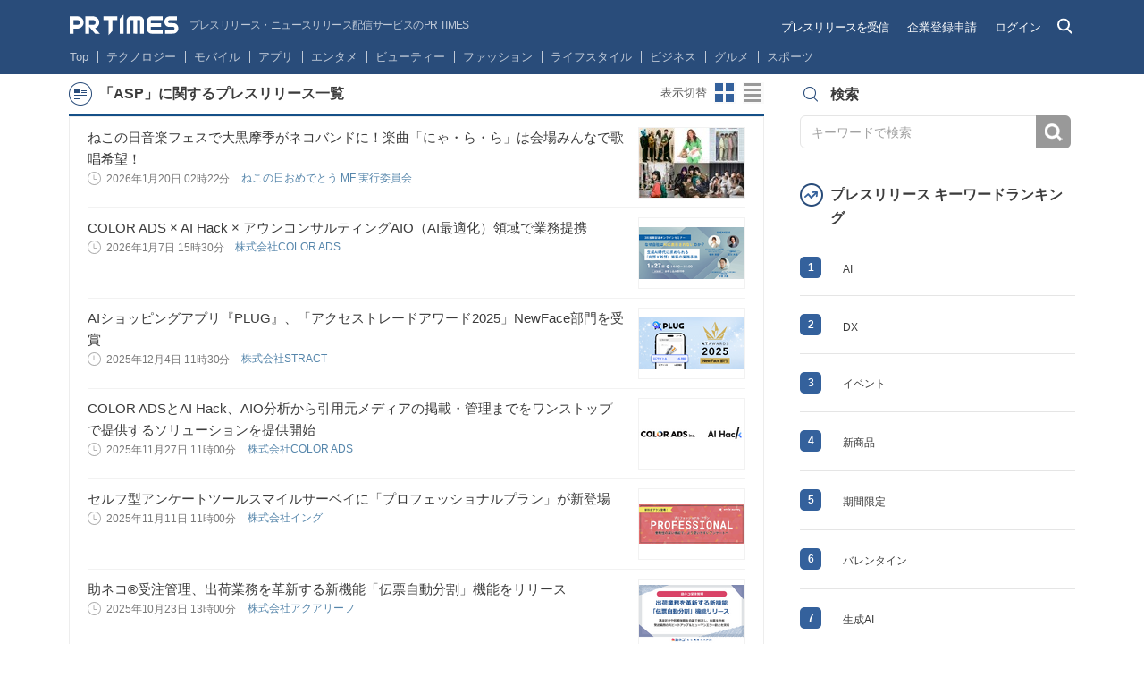

--- FILE ---
content_type: text/html; charset=UTF-8
request_url: https://prtimes.jp/topics/keywords/ASP
body_size: 37749
content:
<!doctype html>
<html class="no-js">
<head>
    <script type="text/javascript" src="/common/js/GTMhead.js"></script>
    <meta charset="utf-8">
    <meta http-equiv="X-UA-Compatible" content="IE=Edge"><script type="text/javascript">(window.NREUM||(NREUM={})).init={privacy:{cookies_enabled:true},ajax:{deny_list:[]},session_replay:{sampling_rate:0.0,mask_text_selector:"",block_selector:"",mask_input_options:{date:false,text_area:false,week:false,select:false,color:false,range:false,textarea:false,url:false,number:false,search:false,month:false,datetime_local:false,tel:false,text:false,time:false,email:false},mask_all_inputs:false,enabled:true,error_sampling_rate:10.0},feature_flags:["soft_nav"]};(window.NREUM||(NREUM={})).loader_config={xpid:"VQIGV1NUARABU1BWBgcOVVY=",licenseKey:"2bdaca1562",applicationID:"171416932",browserID:"171417014"};;/*! For license information please see nr-loader-full-1.308.0.min.js.LICENSE.txt */
(()=>{var e,t,r={384:(e,t,r)=>{"use strict";r.d(t,{NT:()=>a,US:()=>u,Zm:()=>o,bQ:()=>d,dV:()=>c,pV:()=>l});var n=r(6154),i=r(1863),s=r(1910);const a={beacon:"bam.nr-data.net",errorBeacon:"bam.nr-data.net"};function o(){return n.gm.NREUM||(n.gm.NREUM={}),void 0===n.gm.newrelic&&(n.gm.newrelic=n.gm.NREUM),n.gm.NREUM}function c(){let e=o();return e.o||(e.o={ST:n.gm.setTimeout,SI:n.gm.setImmediate||n.gm.setInterval,CT:n.gm.clearTimeout,XHR:n.gm.XMLHttpRequest,REQ:n.gm.Request,EV:n.gm.Event,PR:n.gm.Promise,MO:n.gm.MutationObserver,FETCH:n.gm.fetch,WS:n.gm.WebSocket},(0,s.i)(...Object.values(e.o))),e}function d(e,t){let r=o();r.initializedAgents??={},t.initializedAt={ms:(0,i.t)(),date:new Date},r.initializedAgents[e]=t}function u(e,t){o()[e]=t}function l(){return function(){let e=o();const t=e.info||{};e.info={beacon:a.beacon,errorBeacon:a.errorBeacon,...t}}(),function(){let e=o();const t=e.init||{};e.init={...t}}(),c(),function(){let e=o();const t=e.loader_config||{};e.loader_config={...t}}(),o()}},782:(e,t,r)=>{"use strict";r.d(t,{T:()=>n});const n=r(860).K7.pageViewTiming},860:(e,t,r)=>{"use strict";r.d(t,{$J:()=>u,K7:()=>c,P3:()=>d,XX:()=>i,Yy:()=>o,df:()=>s,qY:()=>n,v4:()=>a});const n="events",i="jserrors",s="browser/blobs",a="rum",o="browser/logs",c={ajax:"ajax",genericEvents:"generic_events",jserrors:i,logging:"logging",metrics:"metrics",pageAction:"page_action",pageViewEvent:"page_view_event",pageViewTiming:"page_view_timing",sessionReplay:"session_replay",sessionTrace:"session_trace",softNav:"soft_navigations",spa:"spa"},d={[c.pageViewEvent]:1,[c.pageViewTiming]:2,[c.metrics]:3,[c.jserrors]:4,[c.spa]:5,[c.ajax]:6,[c.sessionTrace]:7,[c.softNav]:8,[c.sessionReplay]:9,[c.logging]:10,[c.genericEvents]:11},u={[c.pageViewEvent]:a,[c.pageViewTiming]:n,[c.ajax]:n,[c.spa]:n,[c.softNav]:n,[c.metrics]:i,[c.jserrors]:i,[c.sessionTrace]:s,[c.sessionReplay]:s,[c.logging]:o,[c.genericEvents]:"ins"}},944:(e,t,r)=>{"use strict";r.d(t,{R:()=>i});var n=r(3241);function i(e,t){"function"==typeof console.debug&&(console.debug("New Relic Warning: https://github.com/newrelic/newrelic-browser-agent/blob/main/docs/warning-codes.md#".concat(e),t),(0,n.W)({agentIdentifier:null,drained:null,type:"data",name:"warn",feature:"warn",data:{code:e,secondary:t}}))}},993:(e,t,r)=>{"use strict";r.d(t,{A$:()=>s,ET:()=>a,TZ:()=>o,p_:()=>i});var n=r(860);const i={ERROR:"ERROR",WARN:"WARN",INFO:"INFO",DEBUG:"DEBUG",TRACE:"TRACE"},s={OFF:0,ERROR:1,WARN:2,INFO:3,DEBUG:4,TRACE:5},a="log",o=n.K7.logging},1541:(e,t,r)=>{"use strict";r.d(t,{U:()=>i,f:()=>n});const n={MFE:"MFE",BA:"BA"};function i(e,t){if(2!==t?.harvestEndpointVersion)return{};const r=t.agentRef.runtime.appMetadata.agents[0].entityGuid;return e?{"source.id":e.id,"source.name":e.name,"source.type":e.type,"parent.id":e.parent?.id||r,"parent.type":e.parent?.type||n.BA}:{"entity.guid":r,appId:t.agentRef.info.applicationID}}},1687:(e,t,r)=>{"use strict";r.d(t,{Ak:()=>d,Ze:()=>h,x3:()=>u});var n=r(3241),i=r(7836),s=r(3606),a=r(860),o=r(2646);const c={};function d(e,t){const r={staged:!1,priority:a.P3[t]||0};l(e),c[e].get(t)||c[e].set(t,r)}function u(e,t){e&&c[e]&&(c[e].get(t)&&c[e].delete(t),p(e,t,!1),c[e].size&&f(e))}function l(e){if(!e)throw new Error("agentIdentifier required");c[e]||(c[e]=new Map)}function h(e="",t="feature",r=!1){if(l(e),!e||!c[e].get(t)||r)return p(e,t);c[e].get(t).staged=!0,f(e)}function f(e){const t=Array.from(c[e]);t.every(([e,t])=>t.staged)&&(t.sort((e,t)=>e[1].priority-t[1].priority),t.forEach(([t])=>{c[e].delete(t),p(e,t)}))}function p(e,t,r=!0){const a=e?i.ee.get(e):i.ee,c=s.i.handlers;if(!a.aborted&&a.backlog&&c){if((0,n.W)({agentIdentifier:e,type:"lifecycle",name:"drain",feature:t}),r){const e=a.backlog[t],r=c[t];if(r){for(let t=0;e&&t<e.length;++t)g(e[t],r);Object.entries(r).forEach(([e,t])=>{Object.values(t||{}).forEach(t=>{t[0]?.on&&t[0]?.context()instanceof o.y&&t[0].on(e,t[1])})})}}a.isolatedBacklog||delete c[t],a.backlog[t]=null,a.emit("drain-"+t,[])}}function g(e,t){var r=e[1];Object.values(t[r]||{}).forEach(t=>{var r=e[0];if(t[0]===r){var n=t[1],i=e[3],s=e[2];n.apply(i,s)}})}},1738:(e,t,r)=>{"use strict";r.d(t,{U:()=>f,Y:()=>h});var n=r(3241),i=r(9908),s=r(1863),a=r(944),o=r(5701),c=r(3969),d=r(8362),u=r(860),l=r(4261);function h(e,t,r,s){const h=s||r;!h||h[e]&&h[e]!==d.d.prototype[e]||(h[e]=function(){(0,i.p)(c.xV,["API/"+e+"/called"],void 0,u.K7.metrics,r.ee),(0,n.W)({agentIdentifier:r.agentIdentifier,drained:!!o.B?.[r.agentIdentifier],type:"data",name:"api",feature:l.Pl+e,data:{}});try{return t.apply(this,arguments)}catch(e){(0,a.R)(23,e)}})}function f(e,t,r,n,a){const o=e.info;null===r?delete o.jsAttributes[t]:o.jsAttributes[t]=r,(a||null===r)&&(0,i.p)(l.Pl+n,[(0,s.t)(),t,r],void 0,"session",e.ee)}},1741:(e,t,r)=>{"use strict";r.d(t,{W:()=>s});var n=r(944),i=r(4261);class s{#e(e,...t){if(this[e]!==s.prototype[e])return this[e](...t);(0,n.R)(35,e)}addPageAction(e,t){return this.#e(i.hG,e,t)}register(e){return this.#e(i.eY,e)}recordCustomEvent(e,t){return this.#e(i.fF,e,t)}setPageViewName(e,t){return this.#e(i.Fw,e,t)}setCustomAttribute(e,t,r){return this.#e(i.cD,e,t,r)}noticeError(e,t){return this.#e(i.o5,e,t)}setUserId(e,t=!1){return this.#e(i.Dl,e,t)}setApplicationVersion(e){return this.#e(i.nb,e)}setErrorHandler(e){return this.#e(i.bt,e)}addRelease(e,t){return this.#e(i.k6,e,t)}log(e,t){return this.#e(i.$9,e,t)}start(){return this.#e(i.d3)}finished(e){return this.#e(i.BL,e)}recordReplay(){return this.#e(i.CH)}pauseReplay(){return this.#e(i.Tb)}addToTrace(e){return this.#e(i.U2,e)}setCurrentRouteName(e){return this.#e(i.PA,e)}interaction(e){return this.#e(i.dT,e)}wrapLogger(e,t,r){return this.#e(i.Wb,e,t,r)}measure(e,t){return this.#e(i.V1,e,t)}consent(e){return this.#e(i.Pv,e)}}},1863:(e,t,r)=>{"use strict";function n(){return Math.floor(performance.now())}r.d(t,{t:()=>n})},1910:(e,t,r)=>{"use strict";r.d(t,{i:()=>s});var n=r(944);const i=new Map;function s(...e){return e.every(e=>{if(i.has(e))return i.get(e);const t="function"==typeof e?e.toString():"",r=t.includes("[native code]"),s=t.includes("nrWrapper");return r||s||(0,n.R)(64,e?.name||t),i.set(e,r),r})}},2555:(e,t,r)=>{"use strict";r.d(t,{D:()=>o,f:()=>a});var n=r(384),i=r(8122);const s={beacon:n.NT.beacon,errorBeacon:n.NT.errorBeacon,licenseKey:void 0,applicationID:void 0,sa:void 0,queueTime:void 0,applicationTime:void 0,ttGuid:void 0,user:void 0,account:void 0,product:void 0,extra:void 0,jsAttributes:{},userAttributes:void 0,atts:void 0,transactionName:void 0,tNamePlain:void 0};function a(e){try{return!!e.licenseKey&&!!e.errorBeacon&&!!e.applicationID}catch(e){return!1}}const o=e=>(0,i.a)(e,s)},2614:(e,t,r)=>{"use strict";r.d(t,{BB:()=>a,H3:()=>n,g:()=>d,iL:()=>c,tS:()=>o,uh:()=>i,wk:()=>s});const n="NRBA",i="SESSION",s=144e5,a=18e5,o={STARTED:"session-started",PAUSE:"session-pause",RESET:"session-reset",RESUME:"session-resume",UPDATE:"session-update"},c={SAME_TAB:"same-tab",CROSS_TAB:"cross-tab"},d={OFF:0,FULL:1,ERROR:2}},2646:(e,t,r)=>{"use strict";r.d(t,{y:()=>n});class n{constructor(e){this.contextId=e}}},2843:(e,t,r)=>{"use strict";r.d(t,{G:()=>s,u:()=>i});var n=r(3878);function i(e,t=!1,r,i){(0,n.DD)("visibilitychange",function(){if(t)return void("hidden"===document.visibilityState&&e());e(document.visibilityState)},r,i)}function s(e,t,r){(0,n.sp)("pagehide",e,t,r)}},3241:(e,t,r)=>{"use strict";r.d(t,{W:()=>s});var n=r(6154);const i="newrelic";function s(e={}){try{n.gm.dispatchEvent(new CustomEvent(i,{detail:e}))}catch(e){}}},3304:(e,t,r)=>{"use strict";r.d(t,{A:()=>s});var n=r(7836);const i=()=>{const e=new WeakSet;return(t,r)=>{if("object"==typeof r&&null!==r){if(e.has(r))return;e.add(r)}return r}};function s(e){try{return JSON.stringify(e,i())??""}catch(e){try{n.ee.emit("internal-error",[e])}catch(e){}return""}}},3333:(e,t,r)=>{"use strict";r.d(t,{$v:()=>u,TZ:()=>n,Xh:()=>c,Zp:()=>i,kd:()=>d,mq:()=>o,nf:()=>a,qN:()=>s});const n=r(860).K7.genericEvents,i=["auxclick","click","copy","keydown","paste","scrollend"],s=["focus","blur"],a=4,o=1e3,c=2e3,d=["PageAction","UserAction","BrowserPerformance"],u={RESOURCES:"experimental.resources",REGISTER:"register"}},3434:(e,t,r)=>{"use strict";r.d(t,{Jt:()=>s,YM:()=>d});var n=r(7836),i=r(5607);const s="nr@original:".concat(i.W),a=50;var o=Object.prototype.hasOwnProperty,c=!1;function d(e,t){return e||(e=n.ee),r.inPlace=function(e,t,n,i,s){n||(n="");const a="-"===n.charAt(0);for(let o=0;o<t.length;o++){const c=t[o],d=e[c];l(d)||(e[c]=r(d,a?c+n:n,i,c,s))}},r.flag=s,r;function r(t,r,n,c,d){return l(t)?t:(r||(r=""),nrWrapper[s]=t,function(e,t,r){if(Object.defineProperty&&Object.keys)try{return Object.keys(e).forEach(function(r){Object.defineProperty(t,r,{get:function(){return e[r]},set:function(t){return e[r]=t,t}})}),t}catch(e){u([e],r)}for(var n in e)o.call(e,n)&&(t[n]=e[n])}(t,nrWrapper,e),nrWrapper);function nrWrapper(){var s,o,l,h;let f;try{o=this,s=[...arguments],l="function"==typeof n?n(s,o):n||{}}catch(t){u([t,"",[s,o,c],l],e)}i(r+"start",[s,o,c],l,d);const p=performance.now();let g;try{return h=t.apply(o,s),g=performance.now(),h}catch(e){throw g=performance.now(),i(r+"err",[s,o,e],l,d),f=e,f}finally{const e=g-p,t={start:p,end:g,duration:e,isLongTask:e>=a,methodName:c,thrownError:f};t.isLongTask&&i("long-task",[t,o],l,d),i(r+"end",[s,o,h],l,d)}}}function i(r,n,i,s){if(!c||t){var a=c;c=!0;try{e.emit(r,n,i,t,s)}catch(t){u([t,r,n,i],e)}c=a}}}function u(e,t){t||(t=n.ee);try{t.emit("internal-error",e)}catch(e){}}function l(e){return!(e&&"function"==typeof e&&e.apply&&!e[s])}},3606:(e,t,r)=>{"use strict";r.d(t,{i:()=>s});var n=r(9908);s.on=a;var i=s.handlers={};function s(e,t,r,s){a(s||n.d,i,e,t,r)}function a(e,t,r,i,s){s||(s="feature"),e||(e=n.d);var a=t[s]=t[s]||{};(a[r]=a[r]||[]).push([e,i])}},3738:(e,t,r)=>{"use strict";r.d(t,{He:()=>i,Kp:()=>o,Lc:()=>d,Rz:()=>u,TZ:()=>n,bD:()=>s,d3:()=>a,jx:()=>l,sl:()=>h,uP:()=>c});const n=r(860).K7.sessionTrace,i="bstResource",s="resource",a="-start",o="-end",c="fn"+a,d="fn"+o,u="pushState",l=1e3,h=3e4},3785:(e,t,r)=>{"use strict";r.d(t,{R:()=>c,b:()=>d});var n=r(9908),i=r(1863),s=r(860),a=r(3969),o=r(993);function c(e,t,r={},c=o.p_.INFO,d=!0,u,l=(0,i.t)()){(0,n.p)(a.xV,["API/logging/".concat(c.toLowerCase(),"/called")],void 0,s.K7.metrics,e),(0,n.p)(o.ET,[l,t,r,c,d,u],void 0,s.K7.logging,e)}function d(e){return"string"==typeof e&&Object.values(o.p_).some(t=>t===e.toUpperCase().trim())}},3878:(e,t,r)=>{"use strict";function n(e,t){return{capture:e,passive:!1,signal:t}}function i(e,t,r=!1,i){window.addEventListener(e,t,n(r,i))}function s(e,t,r=!1,i){document.addEventListener(e,t,n(r,i))}r.d(t,{DD:()=>s,jT:()=>n,sp:()=>i})},3969:(e,t,r)=>{"use strict";r.d(t,{TZ:()=>n,XG:()=>o,rs:()=>i,xV:()=>a,z_:()=>s});const n=r(860).K7.metrics,i="sm",s="cm",a="storeSupportabilityMetrics",o="storeEventMetrics"},4234:(e,t,r)=>{"use strict";r.d(t,{W:()=>s});var n=r(7836),i=r(1687);class s{constructor(e,t){this.agentIdentifier=e,this.ee=n.ee.get(e),this.featureName=t,this.blocked=!1}deregisterDrain(){(0,i.x3)(this.agentIdentifier,this.featureName)}}},4261:(e,t,r)=>{"use strict";r.d(t,{$9:()=>d,BL:()=>o,CH:()=>f,Dl:()=>w,Fw:()=>y,PA:()=>m,Pl:()=>n,Pv:()=>T,Tb:()=>l,U2:()=>s,V1:()=>E,Wb:()=>x,bt:()=>b,cD:()=>v,d3:()=>R,dT:()=>c,eY:()=>p,fF:()=>h,hG:()=>i,k6:()=>a,nb:()=>g,o5:()=>u});const n="api-",i="addPageAction",s="addToTrace",a="addRelease",o="finished",c="interaction",d="log",u="noticeError",l="pauseReplay",h="recordCustomEvent",f="recordReplay",p="register",g="setApplicationVersion",m="setCurrentRouteName",v="setCustomAttribute",b="setErrorHandler",y="setPageViewName",w="setUserId",R="start",x="wrapLogger",E="measure",T="consent"},5205:(e,t,r)=>{"use strict";r.d(t,{j:()=>S});var n=r(384),i=r(1741);var s=r(2555),a=r(3333);const o=e=>{if(!e||"string"!=typeof e)return!1;try{document.createDocumentFragment().querySelector(e)}catch{return!1}return!0};var c=r(2614),d=r(944),u=r(8122);const l="[data-nr-mask]",h=e=>(0,u.a)(e,(()=>{const e={feature_flags:[],experimental:{allow_registered_children:!1,resources:!1},mask_selector:"*",block_selector:"[data-nr-block]",mask_input_options:{color:!1,date:!1,"datetime-local":!1,email:!1,month:!1,number:!1,range:!1,search:!1,tel:!1,text:!1,time:!1,url:!1,week:!1,textarea:!1,select:!1,password:!0}};return{ajax:{deny_list:void 0,block_internal:!0,enabled:!0,autoStart:!0},api:{get allow_registered_children(){return e.feature_flags.includes(a.$v.REGISTER)||e.experimental.allow_registered_children},set allow_registered_children(t){e.experimental.allow_registered_children=t},duplicate_registered_data:!1},browser_consent_mode:{enabled:!1},distributed_tracing:{enabled:void 0,exclude_newrelic_header:void 0,cors_use_newrelic_header:void 0,cors_use_tracecontext_headers:void 0,allowed_origins:void 0},get feature_flags(){return e.feature_flags},set feature_flags(t){e.feature_flags=t},generic_events:{enabled:!0,autoStart:!0},harvest:{interval:30},jserrors:{enabled:!0,autoStart:!0},logging:{enabled:!0,autoStart:!0},metrics:{enabled:!0,autoStart:!0},obfuscate:void 0,page_action:{enabled:!0},page_view_event:{enabled:!0,autoStart:!0},page_view_timing:{enabled:!0,autoStart:!0},performance:{capture_marks:!1,capture_measures:!1,capture_detail:!0,resources:{get enabled(){return e.feature_flags.includes(a.$v.RESOURCES)||e.experimental.resources},set enabled(t){e.experimental.resources=t},asset_types:[],first_party_domains:[],ignore_newrelic:!0}},privacy:{cookies_enabled:!0},proxy:{assets:void 0,beacon:void 0},session:{expiresMs:c.wk,inactiveMs:c.BB},session_replay:{autoStart:!0,enabled:!1,preload:!1,sampling_rate:10,error_sampling_rate:100,collect_fonts:!1,inline_images:!1,fix_stylesheets:!0,mask_all_inputs:!0,get mask_text_selector(){return e.mask_selector},set mask_text_selector(t){o(t)?e.mask_selector="".concat(t,",").concat(l):""===t||null===t?e.mask_selector=l:(0,d.R)(5,t)},get block_class(){return"nr-block"},get ignore_class(){return"nr-ignore"},get mask_text_class(){return"nr-mask"},get block_selector(){return e.block_selector},set block_selector(t){o(t)?e.block_selector+=",".concat(t):""!==t&&(0,d.R)(6,t)},get mask_input_options(){return e.mask_input_options},set mask_input_options(t){t&&"object"==typeof t?e.mask_input_options={...t,password:!0}:(0,d.R)(7,t)}},session_trace:{enabled:!0,autoStart:!0},soft_navigations:{enabled:!0,autoStart:!0},spa:{enabled:!0,autoStart:!0},ssl:void 0,user_actions:{enabled:!0,elementAttributes:["id","className","tagName","type"]}}})());var f=r(6154),p=r(9324);let g=0;const m={buildEnv:p.F3,distMethod:p.Xs,version:p.xv,originTime:f.WN},v={consented:!1},b={appMetadata:{},get consented(){return this.session?.state?.consent||v.consented},set consented(e){v.consented=e},customTransaction:void 0,denyList:void 0,disabled:!1,harvester:void 0,isolatedBacklog:!1,isRecording:!1,loaderType:void 0,maxBytes:3e4,obfuscator:void 0,onerror:void 0,ptid:void 0,releaseIds:{},session:void 0,timeKeeper:void 0,registeredEntities:[],jsAttributesMetadata:{bytes:0},get harvestCount(){return++g}},y=e=>{const t=(0,u.a)(e,b),r=Object.keys(m).reduce((e,t)=>(e[t]={value:m[t],writable:!1,configurable:!0,enumerable:!0},e),{});return Object.defineProperties(t,r)};var w=r(5701);const R=e=>{const t=e.startsWith("http");e+="/",r.p=t?e:"https://"+e};var x=r(7836),E=r(3241);const T={accountID:void 0,trustKey:void 0,agentID:void 0,licenseKey:void 0,applicationID:void 0,xpid:void 0},A=e=>(0,u.a)(e,T),_=new Set;function S(e,t={},r,a){let{init:o,info:c,loader_config:d,runtime:u={},exposed:l=!0}=t;if(!c){const e=(0,n.pV)();o=e.init,c=e.info,d=e.loader_config}e.init=h(o||{}),e.loader_config=A(d||{}),c.jsAttributes??={},f.bv&&(c.jsAttributes.isWorker=!0),e.info=(0,s.D)(c);const p=e.init,g=[c.beacon,c.errorBeacon];_.has(e.agentIdentifier)||(p.proxy.assets&&(R(p.proxy.assets),g.push(p.proxy.assets)),p.proxy.beacon&&g.push(p.proxy.beacon),e.beacons=[...g],function(e){const t=(0,n.pV)();Object.getOwnPropertyNames(i.W.prototype).forEach(r=>{const n=i.W.prototype[r];if("function"!=typeof n||"constructor"===n)return;let s=t[r];e[r]&&!1!==e.exposed&&"micro-agent"!==e.runtime?.loaderType&&(t[r]=(...t)=>{const n=e[r](...t);return s?s(...t):n})})}(e),(0,n.US)("activatedFeatures",w.B)),u.denyList=[...p.ajax.deny_list||[],...p.ajax.block_internal?g:[]],u.ptid=e.agentIdentifier,u.loaderType=r,e.runtime=y(u),_.has(e.agentIdentifier)||(e.ee=x.ee.get(e.agentIdentifier),e.exposed=l,(0,E.W)({agentIdentifier:e.agentIdentifier,drained:!!w.B?.[e.agentIdentifier],type:"lifecycle",name:"initialize",feature:void 0,data:e.config})),_.add(e.agentIdentifier)}},5270:(e,t,r)=>{"use strict";r.d(t,{Aw:()=>a,SR:()=>s,rF:()=>o});var n=r(384),i=r(7767);function s(e){return!!(0,n.dV)().o.MO&&(0,i.V)(e)&&!0===e?.session_trace.enabled}function a(e){return!0===e?.session_replay.preload&&s(e)}function o(e,t){try{if("string"==typeof t?.type){if("password"===t.type.toLowerCase())return"*".repeat(e?.length||0);if(void 0!==t?.dataset?.nrUnmask||t?.classList?.contains("nr-unmask"))return e}}catch(e){}return"string"==typeof e?e.replace(/[\S]/g,"*"):"*".repeat(e?.length||0)}},5289:(e,t,r)=>{"use strict";r.d(t,{GG:()=>a,Qr:()=>c,sB:()=>o});var n=r(3878),i=r(6389);function s(){return"undefined"==typeof document||"complete"===document.readyState}function a(e,t){if(s())return e();const r=(0,i.J)(e),a=setInterval(()=>{s()&&(clearInterval(a),r())},500);(0,n.sp)("load",r,t)}function o(e){if(s())return e();(0,n.DD)("DOMContentLoaded",e)}function c(e){if(s())return e();(0,n.sp)("popstate",e)}},5607:(e,t,r)=>{"use strict";r.d(t,{W:()=>n});const n=(0,r(9566).bz)()},5701:(e,t,r)=>{"use strict";r.d(t,{B:()=>s,t:()=>a});var n=r(3241);const i=new Set,s={};function a(e,t){const r=t.agentIdentifier;s[r]??={},e&&"object"==typeof e&&(i.has(r)||(t.ee.emit("rumresp",[e]),s[r]=e,i.add(r),(0,n.W)({agentIdentifier:r,loaded:!0,drained:!0,type:"lifecycle",name:"load",feature:void 0,data:e})))}},6154:(e,t,r)=>{"use strict";r.d(t,{OF:()=>d,RI:()=>i,WN:()=>h,bv:()=>s,eN:()=>f,gm:()=>a,lR:()=>l,m:()=>c,mw:()=>o,sb:()=>u});var n=r(1863);const i="undefined"!=typeof window&&!!window.document,s="undefined"!=typeof WorkerGlobalScope&&("undefined"!=typeof self&&self instanceof WorkerGlobalScope&&self.navigator instanceof WorkerNavigator||"undefined"!=typeof globalThis&&globalThis instanceof WorkerGlobalScope&&globalThis.navigator instanceof WorkerNavigator),a=i?window:"undefined"!=typeof WorkerGlobalScope&&("undefined"!=typeof self&&self instanceof WorkerGlobalScope&&self||"undefined"!=typeof globalThis&&globalThis instanceof WorkerGlobalScope&&globalThis),o=Boolean("hidden"===a?.document?.visibilityState),c=""+a?.location,d=/iPad|iPhone|iPod/.test(a.navigator?.userAgent),u=d&&"undefined"==typeof SharedWorker,l=(()=>{const e=a.navigator?.userAgent?.match(/Firefox[/\s](\d+\.\d+)/);return Array.isArray(e)&&e.length>=2?+e[1]:0})(),h=Date.now()-(0,n.t)(),f=()=>"undefined"!=typeof PerformanceNavigationTiming&&a?.performance?.getEntriesByType("navigation")?.[0]?.responseStart},6344:(e,t,r)=>{"use strict";r.d(t,{BB:()=>u,Qb:()=>l,TZ:()=>i,Ug:()=>a,Vh:()=>s,_s:()=>o,bc:()=>d,yP:()=>c});var n=r(2614);const i=r(860).K7.sessionReplay,s="errorDuringReplay",a=.12,o={DomContentLoaded:0,Load:1,FullSnapshot:2,IncrementalSnapshot:3,Meta:4,Custom:5},c={[n.g.ERROR]:15e3,[n.g.FULL]:3e5,[n.g.OFF]:0},d={RESET:{message:"Session was reset",sm:"Reset"},IMPORT:{message:"Recorder failed to import",sm:"Import"},TOO_MANY:{message:"429: Too Many Requests",sm:"Too-Many"},TOO_BIG:{message:"Payload was too large",sm:"Too-Big"},CROSS_TAB:{message:"Session Entity was set to OFF on another tab",sm:"Cross-Tab"},ENTITLEMENTS:{message:"Session Replay is not allowed and will not be started",sm:"Entitlement"}},u=5e3,l={API:"api",RESUME:"resume",SWITCH_TO_FULL:"switchToFull",INITIALIZE:"initialize",PRELOAD:"preload"}},6389:(e,t,r)=>{"use strict";function n(e,t=500,r={}){const n=r?.leading||!1;let i;return(...r)=>{n&&void 0===i&&(e.apply(this,r),i=setTimeout(()=>{i=clearTimeout(i)},t)),n||(clearTimeout(i),i=setTimeout(()=>{e.apply(this,r)},t))}}function i(e){let t=!1;return(...r)=>{t||(t=!0,e.apply(this,r))}}r.d(t,{J:()=>i,s:()=>n})},6630:(e,t,r)=>{"use strict";r.d(t,{T:()=>n});const n=r(860).K7.pageViewEvent},6774:(e,t,r)=>{"use strict";r.d(t,{T:()=>n});const n=r(860).K7.jserrors},7295:(e,t,r)=>{"use strict";r.d(t,{Xv:()=>a,gX:()=>i,iW:()=>s});var n=[];function i(e){if(!e||s(e))return!1;if(0===n.length)return!0;if("*"===n[0].hostname)return!1;for(var t=0;t<n.length;t++){var r=n[t];if(r.hostname.test(e.hostname)&&r.pathname.test(e.pathname))return!1}return!0}function s(e){return void 0===e.hostname}function a(e){if(n=[],e&&e.length)for(var t=0;t<e.length;t++){let r=e[t];if(!r)continue;if("*"===r)return void(n=[{hostname:"*"}]);0===r.indexOf("http://")?r=r.substring(7):0===r.indexOf("https://")&&(r=r.substring(8));const i=r.indexOf("/");let s,a;i>0?(s=r.substring(0,i),a=r.substring(i)):(s=r,a="*");let[c]=s.split(":");n.push({hostname:o(c),pathname:o(a,!0)})}}function o(e,t=!1){const r=e.replace(/[.+?^${}()|[\]\\]/g,e=>"\\"+e).replace(/\*/g,".*?");return new RegExp((t?"^":"")+r+"$")}},7485:(e,t,r)=>{"use strict";r.d(t,{D:()=>i});var n=r(6154);function i(e){if(0===(e||"").indexOf("data:"))return{protocol:"data"};try{const t=new URL(e,location.href),r={port:t.port,hostname:t.hostname,pathname:t.pathname,search:t.search,protocol:t.protocol.slice(0,t.protocol.indexOf(":")),sameOrigin:t.protocol===n.gm?.location?.protocol&&t.host===n.gm?.location?.host};return r.port&&""!==r.port||("http:"===t.protocol&&(r.port="80"),"https:"===t.protocol&&(r.port="443")),r.pathname&&""!==r.pathname?r.pathname.startsWith("/")||(r.pathname="/".concat(r.pathname)):r.pathname="/",r}catch(e){return{}}}},7699:(e,t,r)=>{"use strict";r.d(t,{It:()=>s,KC:()=>o,No:()=>i,qh:()=>a});var n=r(860);const i=16e3,s=1e6,a="SESSION_ERROR",o={[n.K7.logging]:!0,[n.K7.genericEvents]:!1,[n.K7.jserrors]:!1,[n.K7.ajax]:!1}},7767:(e,t,r)=>{"use strict";r.d(t,{V:()=>i});var n=r(6154);const i=e=>n.RI&&!0===e?.privacy.cookies_enabled},7836:(e,t,r)=>{"use strict";r.d(t,{P:()=>o,ee:()=>c});var n=r(384),i=r(8990),s=r(2646),a=r(5607);const o="nr@context:".concat(a.W),c=function e(t,r){var n={},a={},u={},l=!1;try{l=16===r.length&&d.initializedAgents?.[r]?.runtime.isolatedBacklog}catch(e){}var h={on:p,addEventListener:p,removeEventListener:function(e,t){var r=n[e];if(!r)return;for(var i=0;i<r.length;i++)r[i]===t&&r.splice(i,1)},emit:function(e,r,n,i,s){!1!==s&&(s=!0);if(c.aborted&&!i)return;t&&s&&t.emit(e,r,n);var o=f(n);g(e).forEach(e=>{e.apply(o,r)});var d=v()[a[e]];d&&d.push([h,e,r,o]);return o},get:m,listeners:g,context:f,buffer:function(e,t){const r=v();if(t=t||"feature",h.aborted)return;Object.entries(e||{}).forEach(([e,n])=>{a[n]=t,t in r||(r[t]=[])})},abort:function(){h._aborted=!0,Object.keys(h.backlog).forEach(e=>{delete h.backlog[e]})},isBuffering:function(e){return!!v()[a[e]]},debugId:r,backlog:l?{}:t&&"object"==typeof t.backlog?t.backlog:{},isolatedBacklog:l};return Object.defineProperty(h,"aborted",{get:()=>{let e=h._aborted||!1;return e||(t&&(e=t.aborted),e)}}),h;function f(e){return e&&e instanceof s.y?e:e?(0,i.I)(e,o,()=>new s.y(o)):new s.y(o)}function p(e,t){n[e]=g(e).concat(t)}function g(e){return n[e]||[]}function m(t){return u[t]=u[t]||e(h,t)}function v(){return h.backlog}}(void 0,"globalEE"),d=(0,n.Zm)();d.ee||(d.ee=c)},8122:(e,t,r)=>{"use strict";r.d(t,{a:()=>i});var n=r(944);function i(e,t){try{if(!e||"object"!=typeof e)return(0,n.R)(3);if(!t||"object"!=typeof t)return(0,n.R)(4);const r=Object.create(Object.getPrototypeOf(t),Object.getOwnPropertyDescriptors(t)),s=0===Object.keys(r).length?e:r;for(let a in s)if(void 0!==e[a])try{if(null===e[a]){r[a]=null;continue}Array.isArray(e[a])&&Array.isArray(t[a])?r[a]=Array.from(new Set([...e[a],...t[a]])):"object"==typeof e[a]&&"object"==typeof t[a]?r[a]=i(e[a],t[a]):r[a]=e[a]}catch(e){r[a]||(0,n.R)(1,e)}return r}catch(e){(0,n.R)(2,e)}}},8139:(e,t,r)=>{"use strict";r.d(t,{u:()=>h});var n=r(7836),i=r(3434),s=r(8990),a=r(6154);const o={},c=a.gm.XMLHttpRequest,d="addEventListener",u="removeEventListener",l="nr@wrapped:".concat(n.P);function h(e){var t=function(e){return(e||n.ee).get("events")}(e);if(o[t.debugId]++)return t;o[t.debugId]=1;var r=(0,i.YM)(t,!0);function h(e){r.inPlace(e,[d,u],"-",p)}function p(e,t){return e[1]}return"getPrototypeOf"in Object&&(a.RI&&f(document,h),c&&f(c.prototype,h),f(a.gm,h)),t.on(d+"-start",function(e,t){var n=e[1];if(null!==n&&("function"==typeof n||"object"==typeof n)&&"newrelic"!==e[0]){var i=(0,s.I)(n,l,function(){var e={object:function(){if("function"!=typeof n.handleEvent)return;return n.handleEvent.apply(n,arguments)},function:n}[typeof n];return e?r(e,"fn-",null,e.name||"anonymous"):n});this.wrapped=e[1]=i}}),t.on(u+"-start",function(e){e[1]=this.wrapped||e[1]}),t}function f(e,t,...r){let n=e;for(;"object"==typeof n&&!Object.prototype.hasOwnProperty.call(n,d);)n=Object.getPrototypeOf(n);n&&t(n,...r)}},8362:(e,t,r)=>{"use strict";r.d(t,{d:()=>s});var n=r(9566),i=r(1741);class s extends i.W{agentIdentifier=(0,n.LA)(16)}},8374:(e,t,r)=>{r.nc=(()=>{try{return document?.currentScript?.nonce}catch(e){}return""})()},8990:(e,t,r)=>{"use strict";r.d(t,{I:()=>i});var n=Object.prototype.hasOwnProperty;function i(e,t,r){if(n.call(e,t))return e[t];var i=r();if(Object.defineProperty&&Object.keys)try{return Object.defineProperty(e,t,{value:i,writable:!0,enumerable:!1}),i}catch(e){}return e[t]=i,i}},9119:(e,t,r)=>{"use strict";r.d(t,{L:()=>s});var n=/([^?#]*)[^#]*(#[^?]*|$).*/,i=/([^?#]*)().*/;function s(e,t){return e?e.replace(t?n:i,"$1$2"):e}},9300:(e,t,r)=>{"use strict";r.d(t,{T:()=>n});const n=r(860).K7.ajax},9324:(e,t,r)=>{"use strict";r.d(t,{AJ:()=>a,F3:()=>i,Xs:()=>s,Yq:()=>o,xv:()=>n});const n="1.308.0",i="PROD",s="CDN",a="@newrelic/rrweb",o="1.0.1"},9566:(e,t,r)=>{"use strict";r.d(t,{LA:()=>o,ZF:()=>c,bz:()=>a,el:()=>d});var n=r(6154);const i="xxxxxxxx-xxxx-4xxx-yxxx-xxxxxxxxxxxx";function s(e,t){return e?15&e[t]:16*Math.random()|0}function a(){const e=n.gm?.crypto||n.gm?.msCrypto;let t,r=0;return e&&e.getRandomValues&&(t=e.getRandomValues(new Uint8Array(30))),i.split("").map(e=>"x"===e?s(t,r++).toString(16):"y"===e?(3&s()|8).toString(16):e).join("")}function o(e){const t=n.gm?.crypto||n.gm?.msCrypto;let r,i=0;t&&t.getRandomValues&&(r=t.getRandomValues(new Uint8Array(e)));const a=[];for(var o=0;o<e;o++)a.push(s(r,i++).toString(16));return a.join("")}function c(){return o(16)}function d(){return o(32)}},9908:(e,t,r)=>{"use strict";r.d(t,{d:()=>n,p:()=>i});var n=r(7836).ee.get("handle");function i(e,t,r,i,s){s?(s.buffer([e],i),s.emit(e,t,r)):(n.buffer([e],i),n.emit(e,t,r))}}},n={};function i(e){var t=n[e];if(void 0!==t)return t.exports;var s=n[e]={exports:{}};return r[e](s,s.exports,i),s.exports}i.m=r,i.d=(e,t)=>{for(var r in t)i.o(t,r)&&!i.o(e,r)&&Object.defineProperty(e,r,{enumerable:!0,get:t[r]})},i.f={},i.e=e=>Promise.all(Object.keys(i.f).reduce((t,r)=>(i.f[r](e,t),t),[])),i.u=e=>({95:"nr-full-compressor",222:"nr-full-recorder",891:"nr-full"}[e]+"-1.308.0.min.js"),i.o=(e,t)=>Object.prototype.hasOwnProperty.call(e,t),e={},t="NRBA-1.308.0.PROD:",i.l=(r,n,s,a)=>{if(e[r])e[r].push(n);else{var o,c;if(void 0!==s)for(var d=document.getElementsByTagName("script"),u=0;u<d.length;u++){var l=d[u];if(l.getAttribute("src")==r||l.getAttribute("data-webpack")==t+s){o=l;break}}if(!o){c=!0;var h={891:"sha512-fcveNDcpRQS9OweGhN4uJe88Qmg+EVyH6j/wngwL2Le0m7LYyz7q+JDx7KBxsdDF4TaPVsSmHg12T3pHwdLa7w==",222:"sha512-O8ZzdvgB4fRyt7k2Qrr4STpR+tCA2mcQEig6/dP3rRy9uEx1CTKQ6cQ7Src0361y7xS434ua+zIPo265ZpjlEg==",95:"sha512-jDWejat/6/UDex/9XjYoPPmpMPuEvBCSuCg/0tnihjbn5bh9mP3An0NzFV9T5Tc+3kKhaXaZA8UIKPAanD2+Gw=="};(o=document.createElement("script")).charset="utf-8",i.nc&&o.setAttribute("nonce",i.nc),o.setAttribute("data-webpack",t+s),o.src=r,0!==o.src.indexOf(window.location.origin+"/")&&(o.crossOrigin="anonymous"),h[a]&&(o.integrity=h[a])}e[r]=[n];var f=(t,n)=>{o.onerror=o.onload=null,clearTimeout(p);var i=e[r];if(delete e[r],o.parentNode&&o.parentNode.removeChild(o),i&&i.forEach(e=>e(n)),t)return t(n)},p=setTimeout(f.bind(null,void 0,{type:"timeout",target:o}),12e4);o.onerror=f.bind(null,o.onerror),o.onload=f.bind(null,o.onload),c&&document.head.appendChild(o)}},i.r=e=>{"undefined"!=typeof Symbol&&Symbol.toStringTag&&Object.defineProperty(e,Symbol.toStringTag,{value:"Module"}),Object.defineProperty(e,"__esModule",{value:!0})},i.p="https://js-agent.newrelic.com/",(()=>{var e={85:0,959:0};i.f.j=(t,r)=>{var n=i.o(e,t)?e[t]:void 0;if(0!==n)if(n)r.push(n[2]);else{var s=new Promise((r,i)=>n=e[t]=[r,i]);r.push(n[2]=s);var a=i.p+i.u(t),o=new Error;i.l(a,r=>{if(i.o(e,t)&&(0!==(n=e[t])&&(e[t]=void 0),n)){var s=r&&("load"===r.type?"missing":r.type),a=r&&r.target&&r.target.src;o.message="Loading chunk "+t+" failed: ("+s+": "+a+")",o.name="ChunkLoadError",o.type=s,o.request=a,n[1](o)}},"chunk-"+t,t)}};var t=(t,r)=>{var n,s,[a,o,c]=r,d=0;if(a.some(t=>0!==e[t])){for(n in o)i.o(o,n)&&(i.m[n]=o[n]);if(c)c(i)}for(t&&t(r);d<a.length;d++)s=a[d],i.o(e,s)&&e[s]&&e[s][0](),e[s]=0},r=self["webpackChunk:NRBA-1.308.0.PROD"]=self["webpackChunk:NRBA-1.308.0.PROD"]||[];r.forEach(t.bind(null,0)),r.push=t.bind(null,r.push.bind(r))})(),(()=>{"use strict";i(8374);var e=i(8362),t=i(860);const r=Object.values(t.K7);var n=i(5205);var s=i(9908),a=i(1863),o=i(4261),c=i(1738);var d=i(1687),u=i(4234),l=i(5289),h=i(6154),f=i(944),p=i(5270),g=i(7767),m=i(6389),v=i(7699);class b extends u.W{constructor(e,t){super(e.agentIdentifier,t),this.agentRef=e,this.abortHandler=void 0,this.featAggregate=void 0,this.loadedSuccessfully=void 0,this.onAggregateImported=new Promise(e=>{this.loadedSuccessfully=e}),this.deferred=Promise.resolve(),!1===e.init[this.featureName].autoStart?this.deferred=new Promise((t,r)=>{this.ee.on("manual-start-all",(0,m.J)(()=>{(0,d.Ak)(e.agentIdentifier,this.featureName),t()}))}):(0,d.Ak)(e.agentIdentifier,t)}importAggregator(e,t,r={}){if(this.featAggregate)return;const n=async()=>{let n;await this.deferred;try{if((0,g.V)(e.init)){const{setupAgentSession:t}=await i.e(891).then(i.bind(i,8766));n=t(e)}}catch(e){(0,f.R)(20,e),this.ee.emit("internal-error",[e]),(0,s.p)(v.qh,[e],void 0,this.featureName,this.ee)}try{if(!this.#t(this.featureName,n,e.init))return(0,d.Ze)(this.agentIdentifier,this.featureName),void this.loadedSuccessfully(!1);const{Aggregate:i}=await t();this.featAggregate=new i(e,r),e.runtime.harvester.initializedAggregates.push(this.featAggregate),this.loadedSuccessfully(!0)}catch(e){(0,f.R)(34,e),this.abortHandler?.(),(0,d.Ze)(this.agentIdentifier,this.featureName,!0),this.loadedSuccessfully(!1),this.ee&&this.ee.abort()}};h.RI?(0,l.GG)(()=>n(),!0):n()}#t(e,r,n){if(this.blocked)return!1;switch(e){case t.K7.sessionReplay:return(0,p.SR)(n)&&!!r;case t.K7.sessionTrace:return!!r;default:return!0}}}var y=i(6630),w=i(2614),R=i(3241);class x extends b{static featureName=y.T;constructor(e){var t;super(e,y.T),this.setupInspectionEvents(e.agentIdentifier),t=e,(0,c.Y)(o.Fw,function(e,r){"string"==typeof e&&("/"!==e.charAt(0)&&(e="/"+e),t.runtime.customTransaction=(r||"http://custom.transaction")+e,(0,s.p)(o.Pl+o.Fw,[(0,a.t)()],void 0,void 0,t.ee))},t),this.importAggregator(e,()=>i.e(891).then(i.bind(i,3718)))}setupInspectionEvents(e){const t=(t,r)=>{t&&(0,R.W)({agentIdentifier:e,timeStamp:t.timeStamp,loaded:"complete"===t.target.readyState,type:"window",name:r,data:t.target.location+""})};(0,l.sB)(e=>{t(e,"DOMContentLoaded")}),(0,l.GG)(e=>{t(e,"load")}),(0,l.Qr)(e=>{t(e,"navigate")}),this.ee.on(w.tS.UPDATE,(t,r)=>{(0,R.W)({agentIdentifier:e,type:"lifecycle",name:"session",data:r})})}}var E=i(384);class T extends e.d{constructor(e){var t;(super(),h.gm)?(this.features={},(0,E.bQ)(this.agentIdentifier,this),this.desiredFeatures=new Set(e.features||[]),this.desiredFeatures.add(x),(0,n.j)(this,e,e.loaderType||"agent"),t=this,(0,c.Y)(o.cD,function(e,r,n=!1){if("string"==typeof e){if(["string","number","boolean"].includes(typeof r)||null===r)return(0,c.U)(t,e,r,o.cD,n);(0,f.R)(40,typeof r)}else(0,f.R)(39,typeof e)},t),function(e){(0,c.Y)(o.Dl,function(t,r=!1){if("string"!=typeof t&&null!==t)return void(0,f.R)(41,typeof t);const n=e.info.jsAttributes["enduser.id"];r&&null!=n&&n!==t?(0,s.p)(o.Pl+"setUserIdAndResetSession",[t],void 0,"session",e.ee):(0,c.U)(e,"enduser.id",t,o.Dl,!0)},e)}(this),function(e){(0,c.Y)(o.nb,function(t){if("string"==typeof t||null===t)return(0,c.U)(e,"application.version",t,o.nb,!1);(0,f.R)(42,typeof t)},e)}(this),function(e){(0,c.Y)(o.d3,function(){e.ee.emit("manual-start-all")},e)}(this),function(e){(0,c.Y)(o.Pv,function(t=!0){if("boolean"==typeof t){if((0,s.p)(o.Pl+o.Pv,[t],void 0,"session",e.ee),e.runtime.consented=t,t){const t=e.features.page_view_event;t.onAggregateImported.then(e=>{const r=t.featAggregate;e&&!r.sentRum&&r.sendRum()})}}else(0,f.R)(65,typeof t)},e)}(this),this.run()):(0,f.R)(21)}get config(){return{info:this.info,init:this.init,loader_config:this.loader_config,runtime:this.runtime}}get api(){return this}run(){try{const e=function(e){const t={};return r.forEach(r=>{t[r]=!!e[r]?.enabled}),t}(this.init),n=[...this.desiredFeatures];n.sort((e,r)=>t.P3[e.featureName]-t.P3[r.featureName]),n.forEach(r=>{if(!e[r.featureName]&&r.featureName!==t.K7.pageViewEvent)return;if(r.featureName===t.K7.spa)return void(0,f.R)(67);const n=function(e){switch(e){case t.K7.ajax:return[t.K7.jserrors];case t.K7.sessionTrace:return[t.K7.ajax,t.K7.pageViewEvent];case t.K7.sessionReplay:return[t.K7.sessionTrace];case t.K7.pageViewTiming:return[t.K7.pageViewEvent];default:return[]}}(r.featureName).filter(e=>!(e in this.features));n.length>0&&(0,f.R)(36,{targetFeature:r.featureName,missingDependencies:n}),this.features[r.featureName]=new r(this)})}catch(e){(0,f.R)(22,e);for(const e in this.features)this.features[e].abortHandler?.();const t=(0,E.Zm)();delete t.initializedAgents[this.agentIdentifier]?.features,delete this.sharedAggregator;return t.ee.get(this.agentIdentifier).abort(),!1}}}var A=i(2843),_=i(782);class S extends b{static featureName=_.T;constructor(e){super(e,_.T),h.RI&&((0,A.u)(()=>(0,s.p)("docHidden",[(0,a.t)()],void 0,_.T,this.ee),!0),(0,A.G)(()=>(0,s.p)("winPagehide",[(0,a.t)()],void 0,_.T,this.ee)),this.importAggregator(e,()=>i.e(891).then(i.bind(i,9018))))}}var O=i(3969);class I extends b{static featureName=O.TZ;constructor(e){super(e,O.TZ),h.RI&&document.addEventListener("securitypolicyviolation",e=>{(0,s.p)(O.xV,["Generic/CSPViolation/Detected"],void 0,this.featureName,this.ee)}),this.importAggregator(e,()=>i.e(891).then(i.bind(i,6555)))}}var P=i(6774),k=i(3878),N=i(3304);class D{constructor(e,t,r,n,i){this.name="UncaughtError",this.message="string"==typeof e?e:(0,N.A)(e),this.sourceURL=t,this.line=r,this.column=n,this.__newrelic=i}}function j(e){return M(e)?e:new D(void 0!==e?.message?e.message:e,e?.filename||e?.sourceURL,e?.lineno||e?.line,e?.colno||e?.col,e?.__newrelic,e?.cause)}function C(e){const t="Unhandled Promise Rejection: ";if(!e?.reason)return;if(M(e.reason)){try{e.reason.message.startsWith(t)||(e.reason.message=t+e.reason.message)}catch(e){}return j(e.reason)}const r=j(e.reason);return(r.message||"").startsWith(t)||(r.message=t+r.message),r}function L(e){if(e.error instanceof SyntaxError&&!/:\d+$/.test(e.error.stack?.trim())){const t=new D(e.message,e.filename,e.lineno,e.colno,e.error.__newrelic,e.cause);return t.name=SyntaxError.name,t}return M(e.error)?e.error:j(e)}function M(e){return e instanceof Error&&!!e.stack}function B(e,r,n,i,o=(0,a.t)()){"string"==typeof e&&(e=new Error(e)),(0,s.p)("err",[e,o,!1,r,n.runtime.isRecording,void 0,i],void 0,t.K7.jserrors,n.ee),(0,s.p)("uaErr",[],void 0,t.K7.genericEvents,n.ee)}var H=i(1541),K=i(993),W=i(3785);function U(e,{customAttributes:t={},level:r=K.p_.INFO}={},n,i,s=(0,a.t)()){(0,W.R)(n.ee,e,t,r,!1,i,s)}function F(e,r,n,i,c=(0,a.t)()){(0,s.p)(o.Pl+o.hG,[c,e,r,i],void 0,t.K7.genericEvents,n.ee)}function V(e,r,n,i,c=(0,a.t)()){const{start:d,end:u,customAttributes:l}=r||{},h={customAttributes:l||{}};if("object"!=typeof h.customAttributes||"string"!=typeof e||0===e.length)return void(0,f.R)(57);const p=(e,t)=>null==e?t:"number"==typeof e?e:e instanceof PerformanceMark?e.startTime:Number.NaN;if(h.start=p(d,0),h.end=p(u,c),Number.isNaN(h.start)||Number.isNaN(h.end))(0,f.R)(57);else{if(h.duration=h.end-h.start,!(h.duration<0))return(0,s.p)(o.Pl+o.V1,[h,e,i],void 0,t.K7.genericEvents,n.ee),h;(0,f.R)(58)}}function z(e,r={},n,i,c=(0,a.t)()){(0,s.p)(o.Pl+o.fF,[c,e,r,i],void 0,t.K7.genericEvents,n.ee)}function G(e){(0,c.Y)(o.eY,function(t){return Y(e,t)},e)}function Y(e,r,n){(0,f.R)(54,"newrelic.register"),r||={},r.type=H.f.MFE,r.licenseKey||=e.info.licenseKey,r.blocked=!1,r.parent=n||{},Array.isArray(r.tags)||(r.tags=[]);const i={};r.tags.forEach(e=>{"name"!==e&&"id"!==e&&(i["source.".concat(e)]=!0)}),r.isolated??=!0;let o=()=>{};const c=e.runtime.registeredEntities;if(!r.isolated){const e=c.find(({metadata:{target:{id:e}}})=>e===r.id&&!r.isolated);if(e)return e}const d=e=>{r.blocked=!0,o=e};function u(e){return"string"==typeof e&&!!e.trim()&&e.trim().length<501||"number"==typeof e}e.init.api.allow_registered_children||d((0,m.J)(()=>(0,f.R)(55))),u(r.id)&&u(r.name)||d((0,m.J)(()=>(0,f.R)(48,r)));const l={addPageAction:(t,n={})=>g(F,[t,{...i,...n},e],r),deregister:()=>{d((0,m.J)(()=>(0,f.R)(68)))},log:(t,n={})=>g(U,[t,{...n,customAttributes:{...i,...n.customAttributes||{}}},e],r),measure:(t,n={})=>g(V,[t,{...n,customAttributes:{...i,...n.customAttributes||{}}},e],r),noticeError:(t,n={})=>g(B,[t,{...i,...n},e],r),register:(t={})=>g(Y,[e,t],l.metadata.target),recordCustomEvent:(t,n={})=>g(z,[t,{...i,...n},e],r),setApplicationVersion:e=>p("application.version",e),setCustomAttribute:(e,t)=>p(e,t),setUserId:e=>p("enduser.id",e),metadata:{customAttributes:i,target:r}},h=()=>(r.blocked&&o(),r.blocked);h()||c.push(l);const p=(e,t)=>{h()||(i[e]=t)},g=(r,n,i)=>{if(h())return;const o=(0,a.t)();(0,s.p)(O.xV,["API/register/".concat(r.name,"/called")],void 0,t.K7.metrics,e.ee);try{if(e.init.api.duplicate_registered_data&&"register"!==r.name){let e=n;if(n[1]instanceof Object){const t={"child.id":i.id,"child.type":i.type};e="customAttributes"in n[1]?[n[0],{...n[1],customAttributes:{...n[1].customAttributes,...t}},...n.slice(2)]:[n[0],{...n[1],...t},...n.slice(2)]}r(...e,void 0,o)}return r(...n,i,o)}catch(e){(0,f.R)(50,e)}};return l}class q extends b{static featureName=P.T;constructor(e){var t;super(e,P.T),t=e,(0,c.Y)(o.o5,(e,r)=>B(e,r,t),t),function(e){(0,c.Y)(o.bt,function(t){e.runtime.onerror=t},e)}(e),function(e){let t=0;(0,c.Y)(o.k6,function(e,r){++t>10||(this.runtime.releaseIds[e.slice(-200)]=(""+r).slice(-200))},e)}(e),G(e);try{this.removeOnAbort=new AbortController}catch(e){}this.ee.on("internal-error",(t,r)=>{this.abortHandler&&(0,s.p)("ierr",[j(t),(0,a.t)(),!0,{},e.runtime.isRecording,r],void 0,this.featureName,this.ee)}),h.gm.addEventListener("unhandledrejection",t=>{this.abortHandler&&(0,s.p)("err",[C(t),(0,a.t)(),!1,{unhandledPromiseRejection:1},e.runtime.isRecording],void 0,this.featureName,this.ee)},(0,k.jT)(!1,this.removeOnAbort?.signal)),h.gm.addEventListener("error",t=>{this.abortHandler&&(0,s.p)("err",[L(t),(0,a.t)(),!1,{},e.runtime.isRecording],void 0,this.featureName,this.ee)},(0,k.jT)(!1,this.removeOnAbort?.signal)),this.abortHandler=this.#r,this.importAggregator(e,()=>i.e(891).then(i.bind(i,2176)))}#r(){this.removeOnAbort?.abort(),this.abortHandler=void 0}}var Z=i(8990);let X=1;function J(e){const t=typeof e;return!e||"object"!==t&&"function"!==t?-1:e===h.gm?0:(0,Z.I)(e,"nr@id",function(){return X++})}function Q(e){if("string"==typeof e&&e.length)return e.length;if("object"==typeof e){if("undefined"!=typeof ArrayBuffer&&e instanceof ArrayBuffer&&e.byteLength)return e.byteLength;if("undefined"!=typeof Blob&&e instanceof Blob&&e.size)return e.size;if(!("undefined"!=typeof FormData&&e instanceof FormData))try{return(0,N.A)(e).length}catch(e){return}}}var ee=i(8139),te=i(7836),re=i(3434);const ne={},ie=["open","send"];function se(e){var t=e||te.ee;const r=function(e){return(e||te.ee).get("xhr")}(t);if(void 0===h.gm.XMLHttpRequest)return r;if(ne[r.debugId]++)return r;ne[r.debugId]=1,(0,ee.u)(t);var n=(0,re.YM)(r),i=h.gm.XMLHttpRequest,s=h.gm.MutationObserver,a=h.gm.Promise,o=h.gm.setInterval,c="readystatechange",d=["onload","onerror","onabort","onloadstart","onloadend","onprogress","ontimeout"],u=[],l=h.gm.XMLHttpRequest=function(e){const t=new i(e),s=r.context(t);try{r.emit("new-xhr",[t],s),t.addEventListener(c,(a=s,function(){var e=this;e.readyState>3&&!a.resolved&&(a.resolved=!0,r.emit("xhr-resolved",[],e)),n.inPlace(e,d,"fn-",y)}),(0,k.jT)(!1))}catch(e){(0,f.R)(15,e);try{r.emit("internal-error",[e])}catch(e){}}var a;return t};function p(e,t){n.inPlace(t,["onreadystatechange"],"fn-",y)}if(function(e,t){for(var r in e)t[r]=e[r]}(i,l),l.prototype=i.prototype,n.inPlace(l.prototype,ie,"-xhr-",y),r.on("send-xhr-start",function(e,t){p(e,t),function(e){u.push(e),s&&(g?g.then(b):o?o(b):(m=-m,v.data=m))}(t)}),r.on("open-xhr-start",p),s){var g=a&&a.resolve();if(!o&&!a){var m=1,v=document.createTextNode(m);new s(b).observe(v,{characterData:!0})}}else t.on("fn-end",function(e){e[0]&&e[0].type===c||b()});function b(){for(var e=0;e<u.length;e++)p(0,u[e]);u.length&&(u=[])}function y(e,t){return t}return r}var ae="fetch-",oe=ae+"body-",ce=["arrayBuffer","blob","json","text","formData"],de=h.gm.Request,ue=h.gm.Response,le="prototype";const he={};function fe(e){const t=function(e){return(e||te.ee).get("fetch")}(e);if(!(de&&ue&&h.gm.fetch))return t;if(he[t.debugId]++)return t;function r(e,r,n){var i=e[r];"function"==typeof i&&(e[r]=function(){var e,r=[...arguments],s={};t.emit(n+"before-start",[r],s),s[te.P]&&s[te.P].dt&&(e=s[te.P].dt);var a=i.apply(this,r);return t.emit(n+"start",[r,e],a),a.then(function(e){return t.emit(n+"end",[null,e],a),e},function(e){throw t.emit(n+"end",[e],a),e})})}return he[t.debugId]=1,ce.forEach(e=>{r(de[le],e,oe),r(ue[le],e,oe)}),r(h.gm,"fetch",ae),t.on(ae+"end",function(e,r){var n=this;if(r){var i=r.headers.get("content-length");null!==i&&(n.rxSize=i),t.emit(ae+"done",[null,r],n)}else t.emit(ae+"done",[e],n)}),t}var pe=i(7485),ge=i(9566);class me{constructor(e){this.agentRef=e}generateTracePayload(e){const t=this.agentRef.loader_config;if(!this.shouldGenerateTrace(e)||!t)return null;var r=(t.accountID||"").toString()||null,n=(t.agentID||"").toString()||null,i=(t.trustKey||"").toString()||null;if(!r||!n)return null;var s=(0,ge.ZF)(),a=(0,ge.el)(),o=Date.now(),c={spanId:s,traceId:a,timestamp:o};return(e.sameOrigin||this.isAllowedOrigin(e)&&this.useTraceContextHeadersForCors())&&(c.traceContextParentHeader=this.generateTraceContextParentHeader(s,a),c.traceContextStateHeader=this.generateTraceContextStateHeader(s,o,r,n,i)),(e.sameOrigin&&!this.excludeNewrelicHeader()||!e.sameOrigin&&this.isAllowedOrigin(e)&&this.useNewrelicHeaderForCors())&&(c.newrelicHeader=this.generateTraceHeader(s,a,o,r,n,i)),c}generateTraceContextParentHeader(e,t){return"00-"+t+"-"+e+"-01"}generateTraceContextStateHeader(e,t,r,n,i){return i+"@nr=0-1-"+r+"-"+n+"-"+e+"----"+t}generateTraceHeader(e,t,r,n,i,s){if(!("function"==typeof h.gm?.btoa))return null;var a={v:[0,1],d:{ty:"Browser",ac:n,ap:i,id:e,tr:t,ti:r}};return s&&n!==s&&(a.d.tk=s),btoa((0,N.A)(a))}shouldGenerateTrace(e){return this.agentRef.init?.distributed_tracing?.enabled&&this.isAllowedOrigin(e)}isAllowedOrigin(e){var t=!1;const r=this.agentRef.init?.distributed_tracing;if(e.sameOrigin)t=!0;else if(r?.allowed_origins instanceof Array)for(var n=0;n<r.allowed_origins.length;n++){var i=(0,pe.D)(r.allowed_origins[n]);if(e.hostname===i.hostname&&e.protocol===i.protocol&&e.port===i.port){t=!0;break}}return t}excludeNewrelicHeader(){var e=this.agentRef.init?.distributed_tracing;return!!e&&!!e.exclude_newrelic_header}useNewrelicHeaderForCors(){var e=this.agentRef.init?.distributed_tracing;return!!e&&!1!==e.cors_use_newrelic_header}useTraceContextHeadersForCors(){var e=this.agentRef.init?.distributed_tracing;return!!e&&!!e.cors_use_tracecontext_headers}}var ve=i(9300),be=i(7295);function ye(e){return"string"==typeof e?e:e instanceof(0,E.dV)().o.REQ?e.url:h.gm?.URL&&e instanceof URL?e.href:void 0}var we=["load","error","abort","timeout"],Re=we.length,xe=(0,E.dV)().o.REQ,Ee=(0,E.dV)().o.XHR;const Te="X-NewRelic-App-Data";class Ae extends b{static featureName=ve.T;constructor(e){super(e,ve.T),this.dt=new me(e),this.handler=(e,t,r,n)=>(0,s.p)(e,t,r,n,this.ee);try{const e={xmlhttprequest:"xhr",fetch:"fetch",beacon:"beacon"};h.gm?.performance?.getEntriesByType("resource").forEach(r=>{if(r.initiatorType in e&&0!==r.responseStatus){const n={status:r.responseStatus},i={rxSize:r.transferSize,duration:Math.floor(r.duration),cbTime:0};_e(n,r.name),this.handler("xhr",[n,i,r.startTime,r.responseEnd,e[r.initiatorType]],void 0,t.K7.ajax)}})}catch(e){}fe(this.ee),se(this.ee),function(e,r,n,i){function o(e){var t=this;t.totalCbs=0,t.called=0,t.cbTime=0,t.end=E,t.ended=!1,t.xhrGuids={},t.lastSize=null,t.loadCaptureCalled=!1,t.params=this.params||{},t.metrics=this.metrics||{},t.latestLongtaskEnd=0,e.addEventListener("load",function(r){T(t,e)},(0,k.jT)(!1)),h.lR||e.addEventListener("progress",function(e){t.lastSize=e.loaded},(0,k.jT)(!1))}function c(e){this.params={method:e[0]},_e(this,e[1]),this.metrics={}}function d(t,r){e.loader_config.xpid&&this.sameOrigin&&r.setRequestHeader("X-NewRelic-ID",e.loader_config.xpid);var n=i.generateTracePayload(this.parsedOrigin);if(n){var s=!1;n.newrelicHeader&&(r.setRequestHeader("newrelic",n.newrelicHeader),s=!0),n.traceContextParentHeader&&(r.setRequestHeader("traceparent",n.traceContextParentHeader),n.traceContextStateHeader&&r.setRequestHeader("tracestate",n.traceContextStateHeader),s=!0),s&&(this.dt=n)}}function u(e,t){var n=this.metrics,i=e[0],s=this;if(n&&i){var o=Q(i);o&&(n.txSize=o)}this.startTime=(0,a.t)(),this.body=i,this.listener=function(e){try{"abort"!==e.type||s.loadCaptureCalled||(s.params.aborted=!0),("load"!==e.type||s.called===s.totalCbs&&(s.onloadCalled||"function"!=typeof t.onload)&&"function"==typeof s.end)&&s.end(t)}catch(e){try{r.emit("internal-error",[e])}catch(e){}}};for(var c=0;c<Re;c++)t.addEventListener(we[c],this.listener,(0,k.jT)(!1))}function l(e,t,r){this.cbTime+=e,t?this.onloadCalled=!0:this.called+=1,this.called!==this.totalCbs||!this.onloadCalled&&"function"==typeof r.onload||"function"!=typeof this.end||this.end(r)}function f(e,t){var r=""+J(e)+!!t;this.xhrGuids&&!this.xhrGuids[r]&&(this.xhrGuids[r]=!0,this.totalCbs+=1)}function p(e,t){var r=""+J(e)+!!t;this.xhrGuids&&this.xhrGuids[r]&&(delete this.xhrGuids[r],this.totalCbs-=1)}function g(){this.endTime=(0,a.t)()}function m(e,t){t instanceof Ee&&"load"===e[0]&&r.emit("xhr-load-added",[e[1],e[2]],t)}function v(e,t){t instanceof Ee&&"load"===e[0]&&r.emit("xhr-load-removed",[e[1],e[2]],t)}function b(e,t,r){t instanceof Ee&&("onload"===r&&(this.onload=!0),("load"===(e[0]&&e[0].type)||this.onload)&&(this.xhrCbStart=(0,a.t)()))}function y(e,t){this.xhrCbStart&&r.emit("xhr-cb-time",[(0,a.t)()-this.xhrCbStart,this.onload,t],t)}function w(e){var t,r=e[1]||{};if("string"==typeof e[0]?0===(t=e[0]).length&&h.RI&&(t=""+h.gm.location.href):e[0]&&e[0].url?t=e[0].url:h.gm?.URL&&e[0]&&e[0]instanceof URL?t=e[0].href:"function"==typeof e[0].toString&&(t=e[0].toString()),"string"==typeof t&&0!==t.length){t&&(this.parsedOrigin=(0,pe.D)(t),this.sameOrigin=this.parsedOrigin.sameOrigin);var n=i.generateTracePayload(this.parsedOrigin);if(n&&(n.newrelicHeader||n.traceContextParentHeader))if(e[0]&&e[0].headers)o(e[0].headers,n)&&(this.dt=n);else{var s={};for(var a in r)s[a]=r[a];s.headers=new Headers(r.headers||{}),o(s.headers,n)&&(this.dt=n),e.length>1?e[1]=s:e.push(s)}}function o(e,t){var r=!1;return t.newrelicHeader&&(e.set("newrelic",t.newrelicHeader),r=!0),t.traceContextParentHeader&&(e.set("traceparent",t.traceContextParentHeader),t.traceContextStateHeader&&e.set("tracestate",t.traceContextStateHeader),r=!0),r}}function R(e,t){this.params={},this.metrics={},this.startTime=(0,a.t)(),this.dt=t,e.length>=1&&(this.target=e[0]),e.length>=2&&(this.opts=e[1]);var r=this.opts||{},n=this.target;_e(this,ye(n));var i=(""+(n&&n instanceof xe&&n.method||r.method||"GET")).toUpperCase();this.params.method=i,this.body=r.body,this.txSize=Q(r.body)||0}function x(e,r){if(this.endTime=(0,a.t)(),this.params||(this.params={}),(0,be.iW)(this.params))return;let i;this.params.status=r?r.status:0,"string"==typeof this.rxSize&&this.rxSize.length>0&&(i=+this.rxSize);const s={txSize:this.txSize,rxSize:i,duration:(0,a.t)()-this.startTime};n("xhr",[this.params,s,this.startTime,this.endTime,"fetch"],this,t.K7.ajax)}function E(e){const r=this.params,i=this.metrics;if(!this.ended){this.ended=!0;for(let t=0;t<Re;t++)e.removeEventListener(we[t],this.listener,!1);r.aborted||(0,be.iW)(r)||(i.duration=(0,a.t)()-this.startTime,this.loadCaptureCalled||4!==e.readyState?null==r.status&&(r.status=0):T(this,e),i.cbTime=this.cbTime,n("xhr",[r,i,this.startTime,this.endTime,"xhr"],this,t.K7.ajax))}}function T(e,n){e.params.status=n.status;var i=function(e,t){var r=e.responseType;return"json"===r&&null!==t?t:"arraybuffer"===r||"blob"===r||"json"===r?Q(e.response):"text"===r||""===r||void 0===r?Q(e.responseText):void 0}(n,e.lastSize);if(i&&(e.metrics.rxSize=i),e.sameOrigin&&n.getAllResponseHeaders().indexOf(Te)>=0){var a=n.getResponseHeader(Te);a&&((0,s.p)(O.rs,["Ajax/CrossApplicationTracing/Header/Seen"],void 0,t.K7.metrics,r),e.params.cat=a.split(", ").pop())}e.loadCaptureCalled=!0}r.on("new-xhr",o),r.on("open-xhr-start",c),r.on("open-xhr-end",d),r.on("send-xhr-start",u),r.on("xhr-cb-time",l),r.on("xhr-load-added",f),r.on("xhr-load-removed",p),r.on("xhr-resolved",g),r.on("addEventListener-end",m),r.on("removeEventListener-end",v),r.on("fn-end",y),r.on("fetch-before-start",w),r.on("fetch-start",R),r.on("fn-start",b),r.on("fetch-done",x)}(e,this.ee,this.handler,this.dt),this.importAggregator(e,()=>i.e(891).then(i.bind(i,3845)))}}function _e(e,t){var r=(0,pe.D)(t),n=e.params||e;n.hostname=r.hostname,n.port=r.port,n.protocol=r.protocol,n.host=r.hostname+":"+r.port,n.pathname=r.pathname,e.parsedOrigin=r,e.sameOrigin=r.sameOrigin}const Se={},Oe=["pushState","replaceState"];function Ie(e){const t=function(e){return(e||te.ee).get("history")}(e);return!h.RI||Se[t.debugId]++||(Se[t.debugId]=1,(0,re.YM)(t).inPlace(window.history,Oe,"-")),t}var Pe=i(3738);function ke(e){(0,c.Y)(o.BL,function(r=Date.now()){const n=r-h.WN;n<0&&(0,f.R)(62,r),(0,s.p)(O.XG,[o.BL,{time:n}],void 0,t.K7.metrics,e.ee),e.addToTrace({name:o.BL,start:r,origin:"nr"}),(0,s.p)(o.Pl+o.hG,[n,o.BL],void 0,t.K7.genericEvents,e.ee)},e)}const{He:Ne,bD:De,d3:je,Kp:Ce,TZ:Le,Lc:Me,uP:Be,Rz:He}=Pe;class Ke extends b{static featureName=Le;constructor(e){var r;super(e,Le),r=e,(0,c.Y)(o.U2,function(e){if(!(e&&"object"==typeof e&&e.name&&e.start))return;const n={n:e.name,s:e.start-h.WN,e:(e.end||e.start)-h.WN,o:e.origin||"",t:"api"};n.s<0||n.e<0||n.e<n.s?(0,f.R)(61,{start:n.s,end:n.e}):(0,s.p)("bstApi",[n],void 0,t.K7.sessionTrace,r.ee)},r),ke(e);if(!(0,g.V)(e.init))return void this.deregisterDrain();const n=this.ee;let d;Ie(n),this.eventsEE=(0,ee.u)(n),this.eventsEE.on(Be,function(e,t){this.bstStart=(0,a.t)()}),this.eventsEE.on(Me,function(e,r){(0,s.p)("bst",[e[0],r,this.bstStart,(0,a.t)()],void 0,t.K7.sessionTrace,n)}),n.on(He+je,function(e){this.time=(0,a.t)(),this.startPath=location.pathname+location.hash}),n.on(He+Ce,function(e){(0,s.p)("bstHist",[location.pathname+location.hash,this.startPath,this.time],void 0,t.K7.sessionTrace,n)});try{d=new PerformanceObserver(e=>{const r=e.getEntries();(0,s.p)(Ne,[r],void 0,t.K7.sessionTrace,n)}),d.observe({type:De,buffered:!0})}catch(e){}this.importAggregator(e,()=>i.e(891).then(i.bind(i,6974)),{resourceObserver:d})}}var We=i(6344);class Ue extends b{static featureName=We.TZ;#n;recorder;constructor(e){var r;let n;super(e,We.TZ),r=e,(0,c.Y)(o.CH,function(){(0,s.p)(o.CH,[],void 0,t.K7.sessionReplay,r.ee)},r),function(e){(0,c.Y)(o.Tb,function(){(0,s.p)(o.Tb,[],void 0,t.K7.sessionReplay,e.ee)},e)}(e);try{n=JSON.parse(localStorage.getItem("".concat(w.H3,"_").concat(w.uh)))}catch(e){}(0,p.SR)(e.init)&&this.ee.on(o.CH,()=>this.#i()),this.#s(n)&&this.importRecorder().then(e=>{e.startRecording(We.Qb.PRELOAD,n?.sessionReplayMode)}),this.importAggregator(this.agentRef,()=>i.e(891).then(i.bind(i,6167)),this),this.ee.on("err",e=>{this.blocked||this.agentRef.runtime.isRecording&&(this.errorNoticed=!0,(0,s.p)(We.Vh,[e],void 0,this.featureName,this.ee))})}#s(e){return e&&(e.sessionReplayMode===w.g.FULL||e.sessionReplayMode===w.g.ERROR)||(0,p.Aw)(this.agentRef.init)}importRecorder(){return this.recorder?Promise.resolve(this.recorder):(this.#n??=Promise.all([i.e(891),i.e(222)]).then(i.bind(i,4866)).then(({Recorder:e})=>(this.recorder=new e(this),this.recorder)).catch(e=>{throw this.ee.emit("internal-error",[e]),this.blocked=!0,e}),this.#n)}#i(){this.blocked||(this.featAggregate?this.featAggregate.mode!==w.g.FULL&&this.featAggregate.initializeRecording(w.g.FULL,!0,We.Qb.API):this.importRecorder().then(()=>{this.recorder.startRecording(We.Qb.API,w.g.FULL)}))}}var Fe=i(3333),Ve=i(9119);const ze={},Ge=new Set;function Ye(e){return"string"==typeof e?{type:"string",size:(new TextEncoder).encode(e).length}:e instanceof ArrayBuffer?{type:"ArrayBuffer",size:e.byteLength}:e instanceof Blob?{type:"Blob",size:e.size}:e instanceof DataView?{type:"DataView",size:e.byteLength}:ArrayBuffer.isView(e)?{type:"TypedArray",size:e.byteLength}:{type:"unknown",size:0}}class qe{constructor(e,t){this.timestamp=(0,a.t)(),this.currentUrl=(0,Ve.L)(window.location.href),this.socketId=(0,ge.LA)(8),this.requestedUrl=(0,Ve.L)(e),this.requestedProtocols=Array.isArray(t)?t.join(","):t||"",this.openedAt=void 0,this.protocol=void 0,this.extensions=void 0,this.binaryType=void 0,this.messageOrigin=void 0,this.messageCount=0,this.messageBytes=0,this.messageBytesMin=0,this.messageBytesMax=0,this.messageTypes=void 0,this.sendCount=0,this.sendBytes=0,this.sendBytesMin=0,this.sendBytesMax=0,this.sendTypes=void 0,this.closedAt=void 0,this.closeCode=void 0,this.closeReason="unknown",this.closeWasClean=void 0,this.connectedDuration=0,this.hasErrors=void 0}}class Ze extends b{static featureName=Fe.TZ;constructor(e){super(e,Fe.TZ);const r=e.init.feature_flags.includes("websockets"),n=[e.init.page_action.enabled,e.init.performance.capture_marks,e.init.performance.capture_measures,e.init.performance.resources.enabled,e.init.user_actions.enabled,r];var d;let u,l;if(d=e,(0,c.Y)(o.hG,(e,t)=>F(e,t,d),d),function(e){(0,c.Y)(o.fF,(t,r)=>z(t,r,e),e)}(e),ke(e),G(e),function(e){(0,c.Y)(o.V1,(t,r)=>V(t,r,e),e)}(e),r&&(l=function(e){if(!(0,E.dV)().o.WS)return e;const t=e.get("websockets");if(ze[t.debugId]++)return t;ze[t.debugId]=1,(0,A.G)(()=>{const e=(0,a.t)();Ge.forEach(r=>{r.nrData.closedAt=e,r.nrData.closeCode=1001,r.nrData.closeReason="Page navigating away",r.nrData.closeWasClean=!1,r.nrData.openedAt&&(r.nrData.connectedDuration=e-r.nrData.openedAt),t.emit("ws",[r.nrData],r)})});class r extends WebSocket{static name="WebSocket";static toString(){return"function WebSocket() { [native code] }"}toString(){return"[object WebSocket]"}get[Symbol.toStringTag](){return r.name}#a(e){(e.__newrelic??={}).socketId=this.nrData.socketId,this.nrData.hasErrors??=!0}constructor(...e){super(...e),this.nrData=new qe(e[0],e[1]),this.addEventListener("open",()=>{this.nrData.openedAt=(0,a.t)(),["protocol","extensions","binaryType"].forEach(e=>{this.nrData[e]=this[e]}),Ge.add(this)}),this.addEventListener("message",e=>{const{type:t,size:r}=Ye(e.data);this.nrData.messageOrigin??=(0,Ve.L)(e.origin),this.nrData.messageCount++,this.nrData.messageBytes+=r,this.nrData.messageBytesMin=Math.min(this.nrData.messageBytesMin||1/0,r),this.nrData.messageBytesMax=Math.max(this.nrData.messageBytesMax,r),(this.nrData.messageTypes??"").includes(t)||(this.nrData.messageTypes=this.nrData.messageTypes?"".concat(this.nrData.messageTypes,",").concat(t):t)}),this.addEventListener("close",e=>{this.nrData.closedAt=(0,a.t)(),this.nrData.closeCode=e.code,e.reason&&(this.nrData.closeReason=e.reason),this.nrData.closeWasClean=e.wasClean,this.nrData.connectedDuration=this.nrData.closedAt-this.nrData.openedAt,Ge.delete(this),t.emit("ws",[this.nrData],this)})}addEventListener(e,t,...r){const n=this,i="function"==typeof t?function(...e){try{return t.apply(this,e)}catch(e){throw n.#a(e),e}}:t?.handleEvent?{handleEvent:function(...e){try{return t.handleEvent.apply(t,e)}catch(e){throw n.#a(e),e}}}:t;return super.addEventListener(e,i,...r)}send(e){if(this.readyState===WebSocket.OPEN){const{type:t,size:r}=Ye(e);this.nrData.sendCount++,this.nrData.sendBytes+=r,this.nrData.sendBytesMin=Math.min(this.nrData.sendBytesMin||1/0,r),this.nrData.sendBytesMax=Math.max(this.nrData.sendBytesMax,r),(this.nrData.sendTypes??"").includes(t)||(this.nrData.sendTypes=this.nrData.sendTypes?"".concat(this.nrData.sendTypes,",").concat(t):t)}try{return super.send(e)}catch(e){throw this.#a(e),e}}close(...e){try{super.close(...e)}catch(e){throw this.#a(e),e}}}return h.gm.WebSocket=r,t}(this.ee)),h.RI){if(fe(this.ee),se(this.ee),u=Ie(this.ee),e.init.user_actions.enabled){function f(t){const r=(0,pe.D)(t);return e.beacons.includes(r.hostname+":"+r.port)}function p(){u.emit("navChange")}Fe.Zp.forEach(e=>(0,k.sp)(e,e=>(0,s.p)("ua",[e],void 0,this.featureName,this.ee),!0)),Fe.qN.forEach(e=>{const t=(0,m.s)(e=>{(0,s.p)("ua",[e],void 0,this.featureName,this.ee)},500,{leading:!0});(0,k.sp)(e,t)}),h.gm.addEventListener("error",()=>{(0,s.p)("uaErr",[],void 0,t.K7.genericEvents,this.ee)},(0,k.jT)(!1,this.removeOnAbort?.signal)),this.ee.on("open-xhr-start",(e,r)=>{f(e[1])||r.addEventListener("readystatechange",()=>{2===r.readyState&&(0,s.p)("uaXhr",[],void 0,t.K7.genericEvents,this.ee)})}),this.ee.on("fetch-start",e=>{e.length>=1&&!f(ye(e[0]))&&(0,s.p)("uaXhr",[],void 0,t.K7.genericEvents,this.ee)}),u.on("pushState-end",p),u.on("replaceState-end",p),window.addEventListener("hashchange",p,(0,k.jT)(!0,this.removeOnAbort?.signal)),window.addEventListener("popstate",p,(0,k.jT)(!0,this.removeOnAbort?.signal))}if(e.init.performance.resources.enabled&&h.gm.PerformanceObserver?.supportedEntryTypes.includes("resource")){new PerformanceObserver(e=>{e.getEntries().forEach(e=>{(0,s.p)("browserPerformance.resource",[e],void 0,this.featureName,this.ee)})}).observe({type:"resource",buffered:!0})}}r&&l.on("ws",e=>{(0,s.p)("ws-complete",[e],void 0,this.featureName,this.ee)});try{this.removeOnAbort=new AbortController}catch(g){}this.abortHandler=()=>{this.removeOnAbort?.abort(),this.abortHandler=void 0},n.some(e=>e)?this.importAggregator(e,()=>i.e(891).then(i.bind(i,8019))):this.deregisterDrain()}}var Xe=i(2646);const $e=new Map;function Je(e,t,r,n,i=!0){if("object"!=typeof t||!t||"string"!=typeof r||!r||"function"!=typeof t[r])return(0,f.R)(29);const s=function(e){return(e||te.ee).get("logger")}(e),a=(0,re.YM)(s),o=new Xe.y(te.P);o.level=n.level,o.customAttributes=n.customAttributes,o.autoCaptured=i;const c=t[r]?.[re.Jt]||t[r];return $e.set(c,o),a.inPlace(t,[r],"wrap-logger-",()=>$e.get(c)),s}var Qe=i(1910);class et extends b{static featureName=K.TZ;constructor(e){var t;super(e,K.TZ),t=e,(0,c.Y)(o.$9,(e,r)=>U(e,r,t),t),function(e){(0,c.Y)(o.Wb,(t,r,{customAttributes:n={},level:i=K.p_.INFO}={})=>{Je(e.ee,t,r,{customAttributes:n,level:i},!1)},e)}(e),G(e);const r=this.ee;["log","error","warn","info","debug","trace"].forEach(e=>{(0,Qe.i)(h.gm.console[e]),Je(r,h.gm.console,e,{level:"log"===e?"info":e})}),this.ee.on("wrap-logger-end",function([e]){const{level:t,customAttributes:n,autoCaptured:i}=this;(0,W.R)(r,e,n,t,i)}),this.importAggregator(e,()=>i.e(891).then(i.bind(i,5288)))}}new T({features:[x,S,Ke,Ue,Ae,I,q,Ze,et],loaderType:"pro"})})()})();</script>
    <meta name="viewport" content="width=1250">
    <meta name="robots" content="max-image-preview:large">
    <meta name="google-site-verification" content="fg-yp2lTAg4HB8wex36ZI5SqFjnrSuiFbjAb3ixwjzo" />
    <link rel="apple-touch-icon" sizes="114x114" href="/common/v4.1/images/html/favicon/apple-touch-icon-114x114.png">
    <link rel="apple-touch-icon" sizes="120x120" href="/common/v4.1/images/html/favicon/apple-touch-icon-120x120.png">
    <link rel="apple-touch-icon" sizes="144x144" href="/common/v4.1/images/html/favicon/apple-touch-icon-144x144.png">
    <link rel="apple-touch-icon" sizes="152x152" href="/common/v4.1/images/html/favicon/apple-touch-icon-152x152.png">
    <link rel="apple-touch-icon" sizes="180x180" href="/common/v4.1/images/html/favicon/apple-touch-icon-180x180.png">
    <link rel="apple-touch-icon" sizes="57x57" href="/common/v4.1/images/html/favicon/apple-touch-icon.png">
    <link rel="apple-touch-icon" sizes="60x60" href="/common/v4.1/images/html/favicon/apple-touch-icon-60x60.png">
    <link rel="apple-touch-icon" sizes="72x72" href="/common/v4.1/images/html/favicon/apple-touch-icon-72x72.png">
    <link rel="apple-touch-icon" sizes="76x76" href="/common/v4.1/images/html/favicon/apple-touch-icon-76x76.png">
    <link rel="icon" type="image/png" href="/common/v4.1/images/html/favicon/favicon-192x192.png" sizes="192x192">
    <link rel="icon" type="image/png" href="/common/v4.1/images/html/favicon/favicon-196x196.png" sizes="196x196">
    <link rel="icon" type="image/png" href="/common/v4.1/images/html/favicon/favicon-24x24.png" sizes="24x24">
    <link rel="shortcut icon" type="image/png" href="/common/v4.1/images/html/favicon/favicon.ico">
    <meta name="msapplication-square150x150logo" content="/common/v4.1/images/html/favicon/mstile-150x150.png" />
    <meta name="msapplication-square310x310logo" content="/common/v4.1/images/html/favicon/mstile-310x310.png" />
    <meta name="msapplication-square70x70logo" content="/common/v4.1/images/html/favicon/mstile-70x70.png" />
    <meta name="msapplication-TileColor" content="#27476E">
    <meta name="msapplication-TileImage" content="/common/v4.1/images/html/favicon/mstile-144x144.png">
                            <title>ASPに関するプレスリリース・ニュースリリースのPR TIMES</title>
                        <meta name="description" content="ASPに関するプレスリリース・ニュースリリース" />
        <meta name="keywords" content="ASP,プレスリリース,ニュースリリース,配信,サイト,サービス,方法,代行,PR TIMESプレスリリース,ニュースリリース,配信,サイト,サービス,方法,代行,PR TIMES" />
                
                <script type="application/ld+json">
            [
            {
                "@context": "https://schema.org",
                "@type": "WebPage",
                "url": "https://prtimes.jp/topics/keywords/ASP",
                "headline":"ASPに関するプレスリリース・ニュースリリースのPR TIMES",
                                "description":"ASPに関するプレスリリース・ニュースリリース",
                                "publisher":{
                    "@type":"Organization",
                    "name":"PR TIMES",
                    "logo":{
                        "@type":"ImageObject",
                        "url":"https://prtimes.jp/common/v4.1/images/html_m/logo_amp.png",
                        "width":"298",
                        "height":"60"
                    }
                },
                "image":{
                    "@type":"ImageObject",
                    "url":"https://prtimes.jp/common/pc_v4/og.png",
                    "width":"1200",
                    "height":"630"
                }
            },
            {
                "@context": "https://schema.org",
                "@type": "BreadcrumbList",
                "itemListElement":
                [
                    {
                        "@type": "ListItem",
                        "position": 1,
                        "item":
                        {
                            "@id": "https://prtimes.jp/",
                            "name": "プレスリリース"
                        }
                    },
                                        {
                        "@type": "ListItem",
                        "position": 2,
                        "item":
                        {
                            "@id": "https://prtimes.jp/topics/",
                            "name": "キーワード"
                        }
                    },
                    {
                        "@type": "ListItem",
                        "position": 3,
                        "item":
                        {
                            "@id": "https://prtimes.jp/topics/keywords/ASP",
                            "name": "ASPに関するプレスリリース・ニュースリリース"
                        }
                    }
                                    ]
            }
            ]
        </script>
        <meta name="twitter:title" content="ASPに関するプレスリリース・ニュースリリースのPR TIMES" />
        <meta property="og:title" content="ASPに関するプレスリリース・ニュースリリースのPR TIMES" />
        
                                <meta name="twitter:description" content="ASPに関するプレスリリース・ニュースリリース" />
            <meta property="og:description" content="ASPに関するプレスリリース・ニュースリリース" />
                            <meta name="verify-v1" content="u6bMajXn5uORlci87yg9xgHOM8V4FFzSNKe7anN0XKQ=" />
    <meta name="robots" content="index,follow,noodp,noydir" />
    
        <meta name="twitter:card" content="summary" />
    
    <meta name="twitter:site" content="@PRTIMES_JP" />
    <meta name="twitter:creator" content="@PRTIMES_JP" />
        <meta name="twitter:url" content="https://prtimes.jp/topics/keywords/ASP" />
    <meta property="og:url" content="https://prtimes.jp/topics/keywords/ASP" />
        <meta property="fb:app_id" content="1495958567142613" />
        <meta property="og:type" content="article" />
                    <meta property="og:site_name" content="プレスリリース・ニュースリリース配信シェアNo.1｜PR TIMES" />

    
        <link rel="canonical" href="https://prtimes.jp/topics/keywords/ASP" />
    
    <link rel="preload" as="style" href="/common/v4/html/css/jquery-ui.min.css?v=1768979024" onload="this.rel='stylesheet'">
<link rel="stylesheet" href="/src/css/html.css?v=1768979024"/>
<link rel="stylesheet" href="/common/v4.1/css/html/style.css?v=1768979024"/>
        <script type="text/javascript" src="/common/js/twitteraudience.js?v=1768979024" async></script>
    <script type="text/javascript" src="/common/js/googleana.js" async></script>
    <link rel="alternate" type="application/rss+xml" title="PR TIMES Feed" href="https://prtimes.jp/index.rdf" />
    <script type="text/javascript">
        var userAgent = window.navigator.userAgent.toLowerCase();
        var isIE = (userAgent.indexOf('msie') >= 0 || userAgent.indexOf('trident') >= 0);
        if (!isIE) {
            if ('serviceWorker' in navigator) {
                window.addEventListener('load', function () {
                    //navigator.serviceWorker.register('/sw.js?v=1768979024');
                    navigator.serviceWorker.getRegistrations().then(function (registrations) {
                        registrations.forEach(function (registration) {
                            registration.unregister();
                        });
                    });
                    caches.keys().then(function (keys) {
                        var promises = [];
                        keys.forEach(function (cacheName) {
                            if (cacheName) {
                                promises.push(caches.delete(cacheName));
                            }
                        });
                    });
                });
            }
        }

        // IEで発生したエラーはNew Relicに送信されないようにする
        if (typeof newrelic !== 'undefined') {
            // setErrorHandlerのref: https://docs.newrelic.com/jp/docs/browser/new-relic-browser/browser-agent-spa-api/set-error-handler/
            newrelic.setErrorHandler(function (_err) {
                // trueを返すとNRにエラーが記録されなくなるため、isIEをreturnするとIEのエラーが記録されなくなる
                return isIE;
            });
        }
    </script>

    <link rel="manifest" href="/manifest.json">
        <script type="text/javascript" src="/common/js/update_prtimes_jwt.js?v=1768979024" defer></script>
<link rel="stylesheet" href="/common/v4/html/css/index.css?v=1768979024">
<link rel="stylesheet" href="/common/v4/html/css/keyword-more.css?v=1768979024">
</head>
<body class="topics">
<!-- Google Tag Manager (noscript) -->
<noscript><iframe src="https://www.googletagmanager.com/ns.html?id=GTM-TFFG6KK" height="0" width="0" style="display:none;visibility:hidden"></iframe></noscript>
<!-- End Google Tag Manager (noscript) -->
<header id="headerPage" class="header-page header header--default header-adjust ">
  <div class="container container-page-header header-adjust__container">
    <div class="header-container">
      <a href="/" class="header__logo-link header__logo-link" title="プレスリリース・ニュースリリース配信シェアNo.1｜PR TIMES" id="headingPage">
        <div class="header-logo">
          <img src="/common/v4.1/images/html/svg/logo_prtimes.svg" alt="PR TIMES">
        </div>
        <div class="header-description">
                    <h1 id="textHead" class="text-head">
            <span class="header-description__title">プレスリリース・ニュースリリース配信サービスのPR TIMES</span>
          </h1>
                  </div>
      </a>

      <nav id="navAction" class="nav nav-action">
        <ul>
          <li class="jushin"><a href="/user_info/" class="button button-jushin">プレスリリースを受信</a></li>
          <li class="irai"><a href="https://prtimes.jp/main/registcorp/form" class="button button-irai">企業登録申請</a></li>
          <li class="headerLogin">
                          <a href="#" class="button button-login" data-toggle="modal" data-target="#login">ログイン</a>
                      </li>
            <li class="header_search js-header_search">
                  <a href="javascript:void(0);">
                    <img class="icon_search" src="/common/v4.1/images/html/svg/icon-search.svg" alt="キーワードから検索" width="25" height="25">
                  </a>
                  <div class="js-header_search_block header_search_block" style="display:none;">
                    <div class="container-form-search">
  <div class="form-search">
    <input type="text" class="input-keyword" placeholder="キーワードで検索" name="header-search_word" autocomplete="off">
    <input class="header-search_pattern" name="header-search_pattern" type="hidden" value="1" />
    <button class="hidden button button-search js-submit">検索</button>
  </div>

    <div class="js-btn-header-close btn-header-close">
        <svg width="12px" height="12px" viewBox="1177 26 12 12" version="1.1" xmlns="https://www.w3.org/2000/svg" xmlns:xlink="http://www.w3.org/1999/xlink">
            <!-- Generator: Sketch 39.1 (31720) - http://www.bohemiancoding.com/sketch -->
            <desc>Created with Sketch.</desc>
            <defs></defs>
            <polyline id="close" stroke="none" fill-opacity="0.899999976" fill="#FFFFFF" fill-rule="evenodd" points="1187.586 26 1183 30.586 1178.414 26 1177 27.414 1181.586 32 1177 36.586 1178.414 38 1183 33.414 1187.586 38 1189 36.586 1184.414 32 1189 27.414 1187.586 26"></polyline>
        </svg>
    </div>
</div>
                  </div>
            </li>
        </ul>
      </nav>
    </div>
        <nav id="navGlobal" class="nav nav-global header-adjust__navigation header-intro-navigation">
      <ul class="header-intro-navigation__list">
        <li class="header-intro-navigation__item header-adjust__list-item item-nav-global top"><a href="/" title="Top" class="header-intro-navigation__link header-adjust__list-item-link link-category link-category-top">Top</a></li>
        <li class="header-intro-navigation__item header-adjust__list-item item-nav-global technology"><a href="/technology/" title="テクノロジー" class="header-intro-navigation__link header-adjust__list-item-link link-category link-category-technology">テクノロジー</a></li>
        <li class="header-intro-navigation__item header-adjust__list-item item-nav-global mobile"><a href="/mobile/" title="モバイル" class="header-intro-navigation__link header-adjust__list-item-link link-category link-category-mobile">モバイル</a></li>
        <li class="header-intro-navigation__item header-adjust__list-item item-nav-global app"><a href="/app/" title="アプリ" class="header-intro-navigation__link header-adjust__list-item-link link-category link-acategory-app">アプリ</a></li>
        <li class="header-intro-navigation__item header-adjust__list-item item-nav-global entertainment"><a href="/entertainment/" title="エンタメ" class="header-intro-navigation__link header-adjust__list-item-link link-category link-category-entertainment">エンタメ</a></li>
        <li class="header-intro-navigation__item header-adjust__list-item item-nav-global beauty"><a href="/beauty/" title="ビューティー" class="header-intro-navigation__link header-adjust__list-item-link link-category link-category-beauty">ビューティー</a></li>
        <li class="header-intro-navigation__item header-adjust__list-item item-nav-global fashion"><a href="/fashion/" title="ファッション" class="header-intro-navigation__link header-adjust__list-item-link link-category link-category-fashion">ファッション</a></li>
        <li class="header-intro-navigation__item header-adjust__list-item item-nav-global lifestyle"><a href="/lifestyle/" title="ライフスタイル" class="header-intro-navigation__link header-adjust__list-item-link link-category link-category-lifestyle">ライフスタイル</a></li>
        <li class="header-intro-navigation__item header-adjust__list-item item-nav-global business"><a href="/business/" title="ビジネス" class="header-intro-navigation__link header-adjust__list-item-link link-category link-category-business">ビジネス</a></li>
        <li class="header-intro-navigation__item header-adjust__list-item item-nav-global gourmet"><a href="/gourmet/" title="グルメ" class="header-intro-navigation__link header-adjust__list-item-link link-category link-category-gourmet">グルメ</a></li>
        <li class="header-intro-navigation__item header-adjust__list-item item-nav-global sports"><a href="/sports/" title="スポーツ" class="header-intro-navigation__link header-adjust__list-item-link link-category link-category-sports">スポーツ</a></li>
      </ul>
    </nav>
      </div>
</header>

<div class="container container-content">
  <main id="main" role="main" class="main">
    <h2 id="headingMain" class="heading heading-icon heading-main-pressrelease">「ASP」に関するプレスリリース一覧</h2>

    <nav id="navChangeView" class="nav nav-change-view">
  <ul class="container-button-change-view">
    <li class="label-nav-change">
      表示切替
    </li>
    <li class="container-button-change-view">
      <button id="buttonChangeViewThumbnail" data-activate="#itemThumbnailView" class="button button-change-view button-change-thumbnail-view icon icon-change-thumbnail-view activated active">サムネイルビューに切り替え</button>
      <div id="balloonChangeThumbnail" class="balloon-change-thumbnail balloon tip-balloon-bottom">
        <p class="content-balloon ">画像 + テキスト</p>
      </div>
    </li>
    <li class="container-button-change-view">
      <button id="buttonChangeViewList" data-activate="#itemListView" class="button button-change-view button-change-list-view icon icon-change-list-view">リストビューに切り替え</button>
      <div id="balloonChangeList" class="balloon-change-list balloon tip-balloon-bottom">
        <p class="content-balloon ">テキストのみ</p>
      </div>
    </li>
  </ul>
</nav>
    <div id="wrapContainerItem" class="wrap-container-item release-list js-season-insert">
  <div id="itemThumbnailView" class="container-item item-thumbnail-view active">
    <div class="container-thumbnail-list" data-searchrlp-content="press-release">
                  

<article id="item-thumbnail-1" class="item item-ordinary">
  <div class="thumbnail-title-wrap">
    <a id="thumbnail-id-176385_1" href="/main/html/rd/p/000000001.000176385.html" class="link-thumbnail link-thumbnail-ordinary" style="background-image:url(/i/176385/1/thumb/118x78/d176385-1-7f8cb62befa3026ee100-0.jpg)" title="ねこの日音楽フェスで大黒摩季がネコバンドに！楽曲「にゃ・ら・ら」は会場みんなで歌唱希望！">
          </a>
    <h3 class="title-item title-item-ordinary">
      <a href="/main/html/rd/p/000000001.000176385.html" class="link-title-item link-title-item-ordinary thumbnail-title">ねこの日音楽フェスで大黒摩季がネコバンドに！楽曲「にゃ・ら・ら」は会場みんなで歌唱希望！</a>
    </h3>
  </div>
      <time datetime="2026-01-20T02:22:09+0900" class="time-release time-release-ordinary icon-time-release-svg">
        2026年1月20日 02時22分
    </time>
      <a href="/main/html/searchrlp/company_id/176385" class="link-name-company name-company name-company-ordinary thumbnail-name-company" title="ねこの日おめでとう MF 実行委員会のプレスリリース">
        ねこの日おめでとう MF 実行委員会
    </a>
  　　  　　</article>

            

<article id="item-thumbnail-2" class="item item-ordinary">
  <div class="thumbnail-title-wrap">
    <a id="thumbnail-id-159302_6" href="/main/html/rd/p/000000006.000159302.html" class="link-thumbnail link-thumbnail-ordinary" style="background-image:url(/i/159302/6/thumb/118x78/d159302-6-4f84700937d30bfd65e6-2.png)" title="COLOR ADS × AI Hack × アウンコンサルティングAIO（AI最適化）領域で業務提携">
          </a>
    <h3 class="title-item title-item-ordinary">
      <a href="/main/html/rd/p/000000006.000159302.html" class="link-title-item link-title-item-ordinary thumbnail-title">COLOR ADS × AI Hack × アウンコンサルティングAIO（AI最適化）領域で業務提携</a>
    </h3>
  </div>
      <time datetime="2026-01-07T15:30:00+0900" class="time-release time-release-ordinary icon-time-release-svg">
        2026年1月7日 15時30分
    </time>
      <a href="/main/html/searchrlp/company_id/159302" class="link-name-company name-company name-company-ordinary thumbnail-name-company" title="株式会社COLOR ADSのプレスリリース">
        株式会社COLOR ADS
    </a>
  　　  　　</article>

            

<article id="item-thumbnail-3" class="item item-ordinary">
  <div class="thumbnail-title-wrap">
    <a id="thumbnail-id-35920_59" href="/main/html/rd/p/000000059.000035920.html" class="link-thumbnail link-thumbnail-ordinary" style="background-image:url(/i/35920/59/thumb/118x78/d35920-59-e8d920c54a696c06f812-0.png)" title="AIショッピングアプリ『PLUG』、「アクセストレードアワード2025」NewFace部門を受賞">
          </a>
    <h3 class="title-item title-item-ordinary">
      <a href="/main/html/rd/p/000000059.000035920.html" class="link-title-item link-title-item-ordinary thumbnail-title">AIショッピングアプリ『PLUG』、「アクセストレードアワード2025」NewFace部門を受賞</a>
    </h3>
  </div>
      <time datetime="2025-12-04T11:30:00+0900" class="time-release time-release-ordinary icon-time-release-svg">
        2025年12月4日 11時30分
    </time>
      <a href="/main/html/searchrlp/company_id/35920" class="link-name-company name-company name-company-ordinary thumbnail-name-company" title="株式会社STRACTのプレスリリース">
        株式会社STRACT
    </a>
  　　  　　</article>

            

<article id="item-thumbnail-4" class="item item-ordinary">
  <div class="thumbnail-title-wrap">
    <a id="thumbnail-id-159302_4" href="/main/html/rd/p/000000004.000159302.html" class="link-thumbnail link-thumbnail-ordinary" style="background-image:url(/i/159302/4/thumb/118x78/d159302-4-f398dd82239f2d41345a-0.png)" title="COLOR ADSとAI Hack、AIO分析から引用元メディアの掲載・管理までをワンストップで提供するソリューションを提供開始">
          </a>
    <h3 class="title-item title-item-ordinary">
      <a href="/main/html/rd/p/000000004.000159302.html" class="link-title-item link-title-item-ordinary thumbnail-title">COLOR ADSとAI Hack、AIO分析から引用元メディアの掲載・管理までをワンストップで提供するソリューションを提供開始</a>
    </h3>
  </div>
      <time datetime="2025-11-27T11:00:00+0900" class="time-release time-release-ordinary icon-time-release-svg">
        2025年11月27日 11時00分
    </time>
      <a href="/main/html/searchrlp/company_id/159302" class="link-name-company name-company name-company-ordinary thumbnail-name-company" title="株式会社COLOR ADSのプレスリリース">
        株式会社COLOR ADS
    </a>
  　　  　　</article>

            

<article id="item-thumbnail-5" class="item item-ordinary">
  <div class="thumbnail-title-wrap">
    <a id="thumbnail-id-56868_33" href="/main/html/rd/p/000000033.000056868.html" class="link-thumbnail link-thumbnail-ordinary" style="background-image:url(/i/56868/33/thumb/118x78/d56868-33-59c0472f33cb89ca0b17-2.png)" title="セルフ型アンケートツールスマイルサーベイに「プロフェッショナルプラン」が新登場">
          </a>
    <h3 class="title-item title-item-ordinary">
      <a href="/main/html/rd/p/000000033.000056868.html" class="link-title-item link-title-item-ordinary thumbnail-title">セルフ型アンケートツールスマイルサーベイに「プロフェッショナルプラン」が新登場</a>
    </h3>
  </div>
      <time datetime="2025-11-11T11:00:00+0900" class="time-release time-release-ordinary icon-time-release-svg">
        2025年11月11日 11時00分
    </time>
      <a href="/main/html/searchrlp/company_id/56868" class="link-name-company name-company name-company-ordinary thumbnail-name-company" title="株式会社イングのプレスリリース">
        株式会社イング
    </a>
  　　  　　</article>

            

<article id="item-thumbnail-6" class="item item-ordinary">
  <div class="thumbnail-title-wrap">
    <a id="thumbnail-id-126297_61" href="/main/html/rd/p/000000061.000126297.html" class="link-thumbnail link-thumbnail-ordinary" style="background-image:url(/i/126297/61/thumb/118x78/d126297-61-0a501f6f20e23431bcac-0.png)" title="助ネコ®受注管理、出荷業務を革新する新機能「伝票自動分割」機能をリリース">
          </a>
    <h3 class="title-item title-item-ordinary">
      <a href="/main/html/rd/p/000000061.000126297.html" class="link-title-item link-title-item-ordinary thumbnail-title">助ネコ®受注管理、出荷業務を革新する新機能「伝票自動分割」機能をリリース</a>
    </h3>
  </div>
      <time datetime="2025-10-23T13:00:00+0900" class="time-release time-release-ordinary icon-time-release-svg">
        2025年10月23日 13時00分
    </time>
      <a href="/main/html/searchrlp/company_id/126297" class="link-name-company name-company name-company-ordinary thumbnail-name-company" title="株式会社アクアリーフのプレスリリース">
        株式会社アクアリーフ
    </a>
  　　  　　</article>

            

<article id="item-thumbnail-7" class="item item-ordinary">
  <div class="thumbnail-title-wrap">
    <a id="thumbnail-id-107911_28" href="/main/html/rd/p/000000028.000107911.html" class="link-thumbnail link-thumbnail-ordinary" style="background-image:url(/i/107911/28/thumb/118x78/d107911-28-3d5c87b89374ec012b39-0.jpg)" title="マミヤ・オーピーの新型券売機が飲食店向け店舗管理システム「ぴかいちナビ」との連携をスタート！！">
          </a>
    <h3 class="title-item title-item-ordinary">
      <a href="/main/html/rd/p/000000028.000107911.html" class="link-title-item link-title-item-ordinary thumbnail-title">マミヤ・オーピーの新型券売機が飲食店向け店舗管理システム「ぴかいちナビ」との連携をスタート！！</a>
    </h3>
  </div>
      <time datetime="2025-10-06T10:00:00+0900" class="time-release time-release-ordinary icon-time-release-svg">
        2025年10月6日 10時00分
    </time>
      <a href="/main/html/searchrlp/company_id/107911" class="link-name-company name-company name-company-ordinary thumbnail-name-company" title="マミヤ・オーピー株式会社のプレスリリース">
        マミヤ・オーピー株式会社
    </a>
  　　  　　</article>

            

<article id="item-thumbnail-8" class="item item-ordinary">
  <div class="thumbnail-title-wrap">
    <a id="thumbnail-id-35920_51" href="/main/html/rd/p/000000051.000035920.html" class="link-thumbnail link-thumbnail-ordinary" style="background-image:url(/i/35920/51/thumb/118x78/d35920-51-de9b7105d39a9225f7b7-2.png)" title="STRACT、新サービス「PLUG Commerce Gateway」を発表">
          </a>
    <h3 class="title-item title-item-ordinary">
      <a href="/main/html/rd/p/000000051.000035920.html" class="link-title-item link-title-item-ordinary thumbnail-title">STRACT、新サービス「PLUG Commerce Gateway」を発表</a>
    </h3>
  </div>
      <time datetime="2025-09-30T13:20:00+0900" class="time-release time-release-ordinary icon-time-release-svg">
        2025年9月30日 13時20分
    </time>
      <a href="/main/html/searchrlp/company_id/35920" class="link-name-company name-company name-company-ordinary thumbnail-name-company" title="株式会社STRACTのプレスリリース">
        株式会社STRACT
    </a>
  　　  　　</article>

            

<article id="item-thumbnail-9" class="item item-ordinary">
  <div class="thumbnail-title-wrap">
    <a id="thumbnail-id-126297_59" href="/main/html/rd/p/000000059.000126297.html" class="link-thumbnail link-thumbnail-ordinary" style="background-image:url(/i/126297/59/thumb/118x78/d126297-59-a38d6e6a2807ea0c5863-6.png)" title="「助ネコ®受注管理」が「Amazon Easy Ship」と正式連携を開始">
          </a>
    <h3 class="title-item title-item-ordinary">
      <a href="/main/html/rd/p/000000059.000126297.html" class="link-title-item link-title-item-ordinary thumbnail-title">「助ネコ®受注管理」が「Amazon Easy Ship」と正式連携を開始</a>
    </h3>
  </div>
      <time datetime="2025-09-25T13:00:00+0900" class="time-release time-release-ordinary icon-time-release-svg">
        2025年9月25日 13時00分
    </time>
      <a href="/main/html/searchrlp/company_id/126297" class="link-name-company name-company name-company-ordinary thumbnail-name-company" title="株式会社アクアリーフのプレスリリース">
        株式会社アクアリーフ
    </a>
  　　  　　</article>

            

<article id="item-thumbnail-10" class="item item-ordinary">
  <div class="thumbnail-title-wrap">
    <a id="thumbnail-id-53150_42" href="/main/html/rd/p/000000042.000053150.html" class="link-thumbnail link-thumbnail-ordinary" style="background-image:url(/i/53150/42/thumb/118x78/d53150-42-fd3a6b12f7e41af2ee71-1.png)" title="「顧客本位の業務運営」へ">
          </a>
    <h3 class="title-item title-item-ordinary">
      <a href="/main/html/rd/p/000000042.000053150.html" class="link-title-item link-title-item-ordinary thumbnail-title">「顧客本位の業務運営」へ</a>
    </h3>
  </div>
      <time datetime="2025-09-24T11:00:00+0900" class="time-release time-release-ordinary icon-time-release-svg">
        2025年9月24日 11時00分
    </time>
      <a href="/main/html/searchrlp/company_id/53150" class="link-name-company name-company name-company-ordinary thumbnail-name-company" title="株式会社ドコモ・インシュアランスのプレスリリース">
        株式会社ドコモ・インシュアランス
    </a>
  　　  　　</article>

                </div>
        <a id="more-load-btn-view" href="/main/html/index/pagenum/1" class="button button-read-more icon icon-read-more">もっと見る</a>
      </div>

  <div id="itemListView" class="container-item item-list-view hide">
    <div class="container-item-list">
                  
<article id="item-title-" class="item item-ordinary item-toplistview">
  <div class="container-item-detail">
    <h3 class="title-item title-item-ordinary">
      <a href="/main/html/rd/p/000000001.000176385.html" class="link-title-item link-title-item-ordinary">ねこの日音楽フェスで大黒摩季がネコバンドに！楽曲「にゃ・ら・ら」は会場みんなで歌唱希望！</a>
    </h3>
    <time datetime="2026-01-20T02:22:09+0900" class="time-release time-release-ordinary icon-time-release-svg">2026年1月20日 02時22分</time>
    <a href="/main/html/searchrlp/company_id/176385" class="link-name-company name-company name-company-ordinary" title="ねこの日おめでとう MF 実行委員会のプレスリリース">ねこの日おめでとう MF 実行委員会</a>

        　    　  </div>
</article>
            
<article id="item-title-" class="item item-ordinary item-toplistview">
  <div class="container-item-detail">
    <h3 class="title-item title-item-ordinary">
      <a href="/main/html/rd/p/000000006.000159302.html" class="link-title-item link-title-item-ordinary">COLOR ADS × AI Hack × アウンコンサルティングAIO（AI最適化）領域で業務提携</a>
    </h3>
    <time datetime="2026-01-07T15:30:00+0900" class="time-release time-release-ordinary icon-time-release-svg">2026年1月7日 15時30分</time>
    <a href="/main/html/searchrlp/company_id/159302" class="link-name-company name-company name-company-ordinary" title="株式会社COLOR ADSのプレスリリース">株式会社COLOR ADS</a>

        　    　  </div>
</article>
            
<article id="item-title-" class="item item-ordinary item-toplistview">
  <div class="container-item-detail">
    <h3 class="title-item title-item-ordinary">
      <a href="/main/html/rd/p/000000059.000035920.html" class="link-title-item link-title-item-ordinary">AIショッピングアプリ『PLUG』、「アクセストレードアワード2025」NewFace部門を受賞</a>
    </h3>
    <time datetime="2025-12-04T11:30:00+0900" class="time-release time-release-ordinary icon-time-release-svg">2025年12月4日 11時30分</time>
    <a href="/main/html/searchrlp/company_id/35920" class="link-name-company name-company name-company-ordinary" title="株式会社STRACTのプレスリリース">株式会社STRACT</a>

        　    　  </div>
</article>
            
<article id="item-title-" class="item item-ordinary item-toplistview">
  <div class="container-item-detail">
    <h3 class="title-item title-item-ordinary">
      <a href="/main/html/rd/p/000000004.000159302.html" class="link-title-item link-title-item-ordinary">COLOR ADSとAI Hack、AIO分析から引用元メディアの掲載・管理までをワンストップで提供するソリューションを提供開始</a>
    </h3>
    <time datetime="2025-11-27T11:00:00+0900" class="time-release time-release-ordinary icon-time-release-svg">2025年11月27日 11時00分</time>
    <a href="/main/html/searchrlp/company_id/159302" class="link-name-company name-company name-company-ordinary" title="株式会社COLOR ADSのプレスリリース">株式会社COLOR ADS</a>

        　    　  </div>
</article>
            
<article id="item-title-" class="item item-ordinary item-toplistview">
  <div class="container-item-detail">
    <h3 class="title-item title-item-ordinary">
      <a href="/main/html/rd/p/000000033.000056868.html" class="link-title-item link-title-item-ordinary">セルフ型アンケートツールスマイルサーベイに「プロフェッショナルプラン」が新登場</a>
    </h3>
    <time datetime="2025-11-11T11:00:00+0900" class="time-release time-release-ordinary icon-time-release-svg">2025年11月11日 11時00分</time>
    <a href="/main/html/searchrlp/company_id/56868" class="link-name-company name-company name-company-ordinary" title="株式会社イングのプレスリリース">株式会社イング</a>

        　    　  </div>
</article>
            
<article id="item-title-" class="item item-ordinary item-toplistview">
  <div class="container-item-detail">
    <h3 class="title-item title-item-ordinary">
      <a href="/main/html/rd/p/000000061.000126297.html" class="link-title-item link-title-item-ordinary">助ネコ®受注管理、出荷業務を革新する新機能「伝票自動分割」機能をリリース</a>
    </h3>
    <time datetime="2025-10-23T13:00:00+0900" class="time-release time-release-ordinary icon-time-release-svg">2025年10月23日 13時00分</time>
    <a href="/main/html/searchrlp/company_id/126297" class="link-name-company name-company name-company-ordinary" title="株式会社アクアリーフのプレスリリース">株式会社アクアリーフ</a>

        　    　  </div>
</article>
            
<article id="item-title-" class="item item-ordinary item-toplistview">
  <div class="container-item-detail">
    <h3 class="title-item title-item-ordinary">
      <a href="/main/html/rd/p/000000028.000107911.html" class="link-title-item link-title-item-ordinary">マミヤ・オーピーの新型券売機が飲食店向け店舗管理システム「ぴかいちナビ」との連携をスタート！！</a>
    </h3>
    <time datetime="2025-10-06T10:00:00+0900" class="time-release time-release-ordinary icon-time-release-svg">2025年10月6日 10時00分</time>
    <a href="/main/html/searchrlp/company_id/107911" class="link-name-company name-company name-company-ordinary" title="マミヤ・オーピー株式会社のプレスリリース">マミヤ・オーピー株式会社</a>

        　    　  </div>
</article>
            
<article id="item-title-" class="item item-ordinary item-toplistview">
  <div class="container-item-detail">
    <h3 class="title-item title-item-ordinary">
      <a href="/main/html/rd/p/000000051.000035920.html" class="link-title-item link-title-item-ordinary">STRACT、新サービス「PLUG Commerce Gateway」を発表</a>
    </h3>
    <time datetime="2025-09-30T13:20:00+0900" class="time-release time-release-ordinary icon-time-release-svg">2025年9月30日 13時20分</time>
    <a href="/main/html/searchrlp/company_id/35920" class="link-name-company name-company name-company-ordinary" title="株式会社STRACTのプレスリリース">株式会社STRACT</a>

        　    　  </div>
</article>
            
<article id="item-title-" class="item item-ordinary item-toplistview">
  <div class="container-item-detail">
    <h3 class="title-item title-item-ordinary">
      <a href="/main/html/rd/p/000000059.000126297.html" class="link-title-item link-title-item-ordinary">「助ネコ®受注管理」が「Amazon Easy Ship」と正式連携を開始</a>
    </h3>
    <time datetime="2025-09-25T13:00:00+0900" class="time-release time-release-ordinary icon-time-release-svg">2025年9月25日 13時00分</time>
    <a href="/main/html/searchrlp/company_id/126297" class="link-name-company name-company name-company-ordinary" title="株式会社アクアリーフのプレスリリース">株式会社アクアリーフ</a>

        　    　  </div>
</article>
            
<article id="item-title-" class="item item-ordinary item-toplistview">
  <div class="container-item-detail">
    <h3 class="title-item title-item-ordinary">
      <a href="/main/html/rd/p/000000042.000053150.html" class="link-title-item link-title-item-ordinary">「顧客本位の業務運営」へ</a>
    </h3>
    <time datetime="2025-09-24T11:00:00+0900" class="time-release time-release-ordinary icon-time-release-svg">2025年9月24日 11時00分</time>
    <a href="/main/html/searchrlp/company_id/53150" class="link-name-company name-company name-company-ordinary" title="株式会社ドコモ・インシュアランスのプレスリリース">株式会社ドコモ・インシュアランス</a>

        　    　  </div>
</article>
                </div>
        <a id="more-load-btn-list" href="/main/html/index/pagenum/1" class="button button-read-more icon icon-read-more">もっと見る</a>
      </div>
  
</div>
<input type="hidden" name="page-num" value="10">
  </main>

  <div id="sidebar" class="sidebar">
    <aside class="sidebar-item sidebar-item-search" id="sidebarSearchForm">
      <h4 class="heading heading-icon heading-sidebar heading-sidebar-search">検索</h4>
<div class="container-form-search">
        <div class="form-search form-search-right">
        <input type="hidden" value="html" name="run">
        <input type="hidden" value="searchkey" name="page">
        <input type="text" class="input-keyword" placeholder="キーワードで検索" name="search_word">
        <input name="search_pattern" type="hidden" value="1" />
        <button class="button button-search icon icon-button-search button-darkgray" type="submit">検索</button>
    </div>
    </div>
    </aside>
    <aside class="sidebar">
  <section>
    <h4 class="heading heading-icon heading-topic small">プレスリリース キーワードランキング</h4>
    <div class="panel">
      <div id="today">
        <section class="item rank-small">
          <span class="keyrank-t"><span>1</span></span>
          <p class="keyrank-name"><a href="/topics/keywords/AI">AI</a></p>
        </section>
        <section class="item rank-small">
          <span class="keyrank-t"><span>2</span></span>
          <p class="keyrank-name"><a href="/topics/keywords/DX">DX</a></p>
        </section>
        <section class="item rank-small">
          <span class="keyrank-t"><span>3</span></span>
          <p class="keyrank-name"><a href="/topics/keywords/%E3%82%A4%E3%83%99%E3%83%B3%E3%83%88">イベント</a></p>
        </section>
        <section class="item rank-small">
          <span class="keyrank-t"><span>4</span></span>
          <p class="keyrank-name"><a href="/topics/keywords/%E6%96%B0%E5%95%86%E5%93%81">新商品</a></p>
        </section>
        <section class="item rank-small">
          <span class="keyrank-t"><span>5</span></span>
          <p class="keyrank-name"><a href="/topics/keywords/%E6%9C%9F%E9%96%93%E9%99%90%E5%AE%9A">期間限定</a></p>
        </section>
        <section class="item rank-small">
          <span class="keyrank-t"><span>6</span></span>
          <p class="keyrank-name"><a href="/topics/keywords/%E3%83%90%E3%83%AC%E3%83%B3%E3%82%BF%E3%82%A4%E3%83%B3">バレンタイン</a></p>
        </section>
        <section class="item rank-small">
          <span class="keyrank-t"><span>7</span></span>
          <p class="keyrank-name"><a href="/topics/keywords/%E7%94%9F%E6%88%90AI">生成AI</a></p>
        </section>
        <section class="item rank-small">
          <span class="keyrank-t"><span>8</span></span>
          <p class="keyrank-name"><a href="/topics/keywords/%E3%82%AD%E3%83%A3%E3%83%B3%E3%83%9A%E3%83%BC%E3%83%B3">キャンペーン</a></p>
        </section>
        <section class="item rank-small">
          <span class="keyrank-t"><span>9</span></span>
          <p class="keyrank-name"><a href="/topics/keywords/%E3%82%B9%E3%82%A4%E3%83%BC%E3%83%84">スイーツ</a></p>
        </section>
        <section class="item rank-small">
          <span class="keyrank-t"><span>10</span></span>
          <p class="keyrank-name"><a href="/topics/keywords/%E3%82%B9%E3%82%BF%E3%83%BC%E3%83%88%E3%82%A2%E3%83%83%E3%83%97">スタートアップ</a></p>
        </section>
        <section class="item rank-small">
          <span class="keyrank-t"><span>11</span></span>
          <p class="keyrank-name"><a href="/topics/keywords/%E3%83%9E%E3%83%BC%E3%82%B1%E3%83%86%E3%82%A3%E3%83%B3%E3%82%B0">マーケティング</a></p>
        </section>
        <section class="item rank-small">
          <span class="keyrank-t"><span>12</span></span>
          <p class="keyrank-name"><a href="/topics/keywords/%E3%82%B0%E3%83%AB%E3%83%A1">グルメ</a></p>
        </section>
        <section class="item rank-small">
          <span class="keyrank-t"><span>13</span></span>
          <p class="keyrank-name"><a href="/topics/keywords/%E3%83%81%E3%83%A7%E3%82%B3%E3%83%AC%E3%83%BC%E3%83%88">チョコレート</a></p>
        </section>
        <section class="item rank-small">
          <span class="keyrank-t"><span>14</span></span>
          <p class="keyrank-name"><a href="/topics/keywords/%E3%83%9B%E3%83%86%E3%83%AB">ホテル</a></p>
        </section>
        <section class="item rank-small">
          <span class="keyrank-t"><span>15</span></span>
          <p class="keyrank-name"><a href="/topics/keywords/%E6%A5%AD%E5%8B%99%E5%8A%B9%E7%8E%87%E5%8C%96">業務効率化</a></p>
        </section>
        <section class="item rank-small">
          <span class="keyrank-t"><span>16</span></span>
          <p class="keyrank-name"><a href="/topics/keywords/%E3%82%BB%E3%83%9F%E3%83%8A%E3%83%BC">セミナー</a></p>
        </section>
        <section class="item rank-small">
          <span class="keyrank-t"><span>17</span></span>
          <p class="keyrank-name"><a href="/topics/keywords/IT">IT</a></p>
        </section>
        <section class="item rank-small">
          <span class="keyrank-t"><span>18</span></span>
          <p class="keyrank-name"><a href="/topics/keywords/%E3%82%AE%E3%83%95%E3%83%88">ギフト</a></p>
        </section>
        <section class="item rank-small">
          <span class="keyrank-t"><span>19</span></span>
          <p class="keyrank-name"><a href="/topics/keywords/SDGs">SDGs</a></p>
        </section>
        <section class="item rank-small">
          <span class="keyrank-t"><span>20</span></span>
          <p class="keyrank-name"><a href="/topics/keywords/%E6%97%85%E8%A1%8C">旅行</a></p>
        </section>
      </div>
      <p class="read-more-keys mt15"><a href="/topics/keywords/ranking/2026-01/" class="link-read-more">もっと見る</a></p>
    </div>
  </section>
</aside>
    <!--<aside id="sidebarSns" class="sidebar-item sidebar-item-sns">
  <h4 class="heading heading-icon heading-sidebar heading-sidebar-sns">
    PR TIMES公式SNS
  </h4>
  <p>
    新着のプレスリリースや人気のプレスリリースをお届けします。
  </p>
  <ul class="container-button-sns container-button-sns-facebook">
    <li>
      <a href="https://www.facebook.com/prtimes.jp" target="_blank" class="button button-facebook icon icon-facebook">
        公式Facebookページはこちら
      </a>
    </li>
    <li class="container-menu-sns-category">
      <a id="buttonCagtegoryFacebook" href="#" class="trigger-tooltip-html button button-facebook button-facebook-category icon icon-category">公式Facebookカテゴリーページ</a>
      <div id="cagtegoryFacebook" class="menu-sns-category balloon tip-balloon-right">
        <ul class="category-facebook-list content-balloon">
          <li class="item-category technology"><a href="https://www.facebook.com/prtimes.tech" target="_blank">テクノロジー</a></li>
          <li class="item-category application"><a href="https://www.facebook.com/PR-TIMES-%E3%82%A2%E3%83%97%E3%83%AA-432374826901950" target="_blank">アプリケーション</a></li>
          <li class="item-category startup"><a href="https://www.facebook.com/prtimes.startup" target="_blank">スタートアップ</a></li>
          <li class="item-category entertainment"><a href="https://www.facebook.com/prtimes.entertainment" target="_blank">エンタメ</a></li>
          <li class="item-category beauty"><a href="https://www.facebook.com/prtimes.beauty" target="_blank">ビューティ</a></li>
          <li class="item-category fashion"><a href="https://www.facebook.com/prtimes.fashion" target="_blank">ファッション</a></li>
          <li class="item-category lifestyle"><a href="https://www.facebook.com/prtimes.lifestyle" target="_blank">ライフスタイル</a></li>
          <li class="item-category travel"><a href="https://www.facebook.com/prtimes.travel" target="_blank">トラベル</a></li>
          <li class="item-category gourmet"><a href="https://www.facebook.com/prtimes.gourmet" target="_blank">グルメ</a></li>
          <li class="item-category game"><a href="https://www.facebook.com/PR-TIMES-%E3%82%B2%E3%83%BC%E3%83%A0-724044057618274" target="_blank">ゲーム</a></li>
          <li class="item-category sport"><a href="https://www.facebook.com/PR-TIMES-%E3%82%B9%E3%83%9D%E3%83%BC%E3%83%84-513253112109063" target="_blank">スポーツ</a></li>
          <li class="item-category video"><a href="https://www.facebook.com/prtimes.video" target="_blank">ビデオ</a></li>
          <li class="item-category business"><a href="https://www.facebook.com/prtimes.business" target="_blank">ビジネス</a></li>
          <li class="item-category marketing"><a href="https://www.facebook.com/prtimes.marketing" target="_blank">マーケティング</a></li>
        </ul>
      </div>
    </li>
  </ul>
  <ul class="container-button-sns container-button-sns-twitter">
    <li>
      <a href="https://twitter.com/PRTIMES_JP" target="_blank" class="button button-twitter icon icon-twitter">公式Twitterページはこちら</a>
    </li>
    <li class="container-menu-sns-category">
      <a id="buttonCagtegoryTwitter" href="#" class="trigger-tooltip-html button button-twitter button-twitter-category icon icon-category">公式Twitterカテゴリーページ</a>
      <div id="cagtegoryTwitter" class="menu-sns-category balloon tip-balloon-right">
        <ul class="category-twitter-list content-balloon">
          <li class="item-category technology"><a href="https://twitter.com/PRTIMES_TECH" target="_blank">テクノロジー</a></li>
          <li class="item-category application"><a href="https://twitter.com/PRTIMES_APP" target="_blank">アプリケーション</a></li>
          <li class="item-category startup"><a href="https://twitter.com/PRTIMES_STUP" target="_blank">スタートアップ</a></li>
          <li class="item-category entertainment"><a href="https://twitter.com/PRTIMES_ETM" target="_blank">エンタメ</a></li>
          <li class="item-category beauty"><a href="https://twitter.com/PRTIMES_BEAUTY" target="_blank">ビューティ</a></li>
          <li class="item-category fashion"><a href="https://twitter.com/PRTIMES_FASHION" target="_blank">ファッション</a></li>
          <li class="item-category lifestyle"><a href="https://twitter.com/PRTIMES_LIFE" target="_blank">ライフスタイル</a></li>
          <li class="item-category travel"><a href="https://twitter.com/PRTIMES_TRAVEL" target="_blank">トラベル</a></li>
          <li class="item-category gourmet"><a href="https://twitter.com/PRTIMES_GOURMET" target="_blank">グルメ</a></li>
          <li class="item-category game"><a href="https://twitter.com/PRTIMES_GAMES" target="_blank">ゲーム</a></li>
          <li class="item-category sport"><a href="https://twitter.com/PRTIMES_SPORTS" target="_blank">スポーツ</a></li>
          <li class="item-category video"><a href="https://twitter.com/PRTIMES_VIDEO" target="_blank">ビデオ</a></li>
          <li class="item-category business"><a href="https://twitter.com/PRTIMES_BIZ" target="_blank">ビジネス</a></li>
          <li class="item-category marketing"><a href="https://twitter.com/PRTIMES_MKTG" target="_blank">マーケティング</a></li>
        </ul>
      </div>
    </li>
  </ul>
</aside>-->



  </div>
</div>

<aside id="login" class="modal fade">
    <div class="modal-dialog">
        <div class="modal-content login-modal">
            <p class="login-modal-title">ログイン</p>
            <ul class="login-modal-container">
                <li>
                    <div class="login-modal__button-heading">
                        <h4 class="login-modal__button-heading-text">
                            <span class="login-modal__button-heading-icon">
                                <img src="/common/v4.1/images/html_m/svg/icon-login-company.svg" class="login-modal__button-heading-icon-img" alt="配信 企業・事業主のお客様">
                            </span>
                            <span class="login-modal__button-heading-text--main">配信</span>
                            <span class="login-modal__button-heading-text--sub">企業・事業主のお客様</span>
                        </h4>
                        <div class="login-modal__button-heading-balloon-wrap">
                            <span class="login-modal__button-heading-balloon-question">
                                <span class="login-modal__button-heading-balloon-question-inner">?</span>
                            </span>
                            <span class="login-modal__button-heading-balloon">
                                企業・事業主ユーザーとして登録すると、プレスリリースの配信・掲載をおこなうことができます
                            </span>
                        </div>
                    </div>
                    <a href="/auth/login" class="login-modal-company-button">
                        企業・事業主ユーザーで<br>ログインする
                    </a>
                    <div class="login-modal__register-text">
                        <a href="/main/registcorp/form" class="login-modal__register-link">お申し込みはこちら</a>
                    </div>
                </li>
                <li>
                    <div class="login-modal__button-heading">
                        <h4 class="login-modal__button-heading-text">
                            <span class="login-modal__button-heading-icon">
                                <img src="/common/v4.1/images/html_m/svg/icon-login-media.svg" class="login-modal__button-heading-icon-img" alt="受信 メディア・個人のお客様">
                            </span>
                            <span class="login-modal__button-heading-text--main">受信</span>
                            <span class="login-modal__button-heading-text--sub">メディア・個人のお客様</span>
                        </h4>
                        <div class="login-modal__button-heading-balloon-wrap">
                            <span class="login-modal__button-heading-balloon-question">
                                <span class="login-modal__button-heading-balloon-question-inner">?</span>
                            </span>
                            <span class="login-modal__button-heading-balloon">
                                ユーザー登録でプレスリリースの受信や保存機能が利用可能です。メディアユーザーは限定情報を閲覧できます。
                            </span>
                        </div>
                    </div>
                    <a href="/main/html/medialogin" class="login-modal-media-button">
                        メディアユーザーでログインする
                    </a>
                    <a href="/main/html/sociallogin" class="login-modal-social-button">
                        個人ユーザーでログインする
                    </a>
                    <div class="login-modal__register-text">
                        新規登録：
                        <a href="/main/registmedia/social" class="login-modal__register-link">個人ユーザー</a>｜<a href="/main/registmedia/form" class="login-modal__register-link">メディアユーザー</a>
                    </div>
                </li>
            </ul>
            <a href="#" data-dismiss="modal" aria-hidden="true" class="login-modal__close"></a>
        </div>
    </div>
</aside>
<div class="prev-top" data-target="prev-top"><a href="#">ページトップへ戻る<span></span></a></div>
<footer id="footerPage" class="footer-page">
  <div id="containerNavFooter" class="container container-nav-footer">
    <div id="menuFooter" class="menu-footer">


        <ul class="row-menu-footer row">
        <li class="menu-footer-title">ニュースリリース配信サービス</li>
        <li><a href="/service">PR TIMESとは</a></li>
        <li><a href="/price">料金・プラン</a></li>
        <li><a href="/user_info">プレスリリースを受信したい方へ</a></li>
        <li><a href="/main/registcorp/form">プレスリリースを配信したい方へ</a></li>
        <li><a href="/monoshiri/">ものしりプロジェクト</a></li>
        <li>
                      <a href="#" data-toggle="modal" data-target="#login">ログイン</a>
                  </li>
      </ul>


      <ul class="recommend-menu row">
          <li class="menu-footer-title">レコメンドサービス</li>
          <li><a href="/story" target="_blank" rel="noopener">PR TIMES STORY</a></li>
          <li><a href="https://tayori.com/feature/faq" target="_blank">無料FAQならTayori</a></li>
          <li><a href="https://tayori.com/feature/form" target="_blank">無料メールフォームならTayori</a></li>
          <li><a href="https://www.jooto.com/" target="_blank">タスク・プロジェクト管理ツールのJooto</a></li>
          <li><a href="https://prtimes.jp/tv/info_tv?utm_source=prtimes&utm_medium=footer" target="_blank">動画制作・動画PRならPR TIMES TV</a></li>
          <li><a href="https://prtimes.jp/tv/info_live?utm_source=prtimes&utm_medium=footer" target="_blank">記者発表・イベント配信ならPR TIMES LIVE</a></li>
      </ul>


        <ul class="row">
            <li class="menu-footer-title"></li>
            <li><a href="https://prtimes.jp/webclipping/service/" target="_blank" onClick="ga('send', 'event', 'clipping_banner', 'click', 'footer',{'nonInteraction':1});">クリッピング</a></li>
            <li><a href="https://prtimes.jp/magazine/" target="_blank">PR TIMES MAGAZINE</a></li>
            <li><a href="https://predge.jp/" target="_blank">広告ならPR EDGE</a></li>
        </ul>


        <ul class="row">
            <li class="menu-footer-title">PR TIMES公式SNS</li>
            <li><a href="https://www.facebook.com/prtimes.jp" target="_blank">公式Facebookページ</a></li>

            <li class="item-category-base">
                <a href="javascript:void(0);" class="trigger-dropdown">Facebookカテゴリ</a>
                <ul class="list-category category-facebook-list hide">
                    <li class="item-category tv"><a href="https://www.facebook.com/prtimes.tv" target="_blank" rel="noopener">PR TIMES TV</a></li>
                    <li class="item-category technology"><a href="https://www.facebook.com/prtimes.tech" target="_blank" rel="noopener">テクノロジー</a></li>
                    <li class="item-category application"><a href="https://www.facebook.com/PR-TIMES-%E3%82%A2%E3%83%97%E3%83%AA-432374826901950" target="_blank" rel="noopener">アプリケーション</a></li>
                    <li class="item-category startup"><a href="https://www.facebook.com/prtimes.startup" target="_blank" rel="noopener">スタートアップ</a></li>
                    <li class="item-category entertainment"><a href="https://www.facebook.com/prtimes.entertainment" target="_blank" rel="noopener">エンタメ</a></li>
                    <li class="item-category beauty"><a href="https://www.facebook.com/prtimes.beauty" target="_blank" rel="noopener">ビューティ</a></li>
                    <li class="item-category fashion"><a href="https://www.facebook.com/prtimes.fashion" target="_blank" rel="noopener">ファッション</a></li>
                    <li class="item-category lifestyle"><a href="https://www.facebook.com/prtimes.lifestyle" target="_blank" rel="noopener">ライフスタイル</a></li>
                    <li class="item-category travel"><a href="https://www.facebook.com/prtimes.travel" target="_blank" rel="noopener">トラベル</a></li>
                    <li class="item-category gourmet"><a href="https://www.facebook.com/prtimes.gourmet" target="_blank" rel="noopener">グルメ</a></li>
                    <li class="item-category game"><a href="https://www.facebook.com/PR-TIMES-%E3%82%B2%E3%83%BC%E3%83%A0-724044057618274" target="_blank" rel="noopener">ゲーム</a></li>
                    <li class="item-category sport"><a href="https://www.facebook.com/PR-TIMES-%E3%82%B9%E3%83%9D%E3%83%BC%E3%83%84-513253112109063" target="_blank" rel="noopener">スポーツ</a></li>
                    <li class="item-category video"><a href="https://www.facebook.com/prtimes.video" target="_blank" rel="noopener">ビデオ</a></li>
                    <li class="item-category business"><a href="https://www.facebook.com/prtimes.business" target="_blank" rel="noopener">ビジネス</a></li>
                    <li class="item-category marketing"><a href="https://www.facebook.com/prtimes.marketing" target="_blank" rel="noopener">マーケティング</a></li>
                </ul>
            </li>


            <li><a href="https://twitter.com/PRTIMES_JP" target="_blank" rel="noopener">公式Xページ</a></li>
            <li class="item-category-base">
                <a href="javascript:void(0);" class="trigger-dropdown" data-height="138">Xカテゴリ</a>
                <ul class="list-category category-twitter-list hide">
                    <li class="item-category tv"><a href="https://twitter.com/PRTIMES_TV" target="_blank" rel="noopener">PR TIMES TV</a></li>
                    <li class="item-category news"><a href="https://twitter.com/PRTIMES_NEWS" target="_blank" rel="noopener">ニュース</a></li>
                    <li class="item-category technology"><a href="https://twitter.com/PRTIMES_TECH" target="_blank" rel="noopener">テクノロジー</a></li>
                    <li class="item-category application"><a href="https://twitter.com/PRTIMES_APP" target="_blank" rel="noopener">アプリケーション</a></li>
                    <li class="item-category startup"><a href="https://twitter.com/PRTIMES_STUP" target="_blank" rel="noopener">スタートアップ</a></li>
                    <li class="item-category entertainment"><a href="https://twitter.com/PRTIMES_ETM" target="_blank" rel="noopener">エンタメ</a></li>
                    <li class="item-category beauty"><a href="https://twitter.com/PRTIMES_BEAUTY" target="_blank" rel="noopener">ビューティ</a></li>
                    <li class="item-category fashion"><a href="https://twitter.com/PRTIMES_FASHION" target="_blank" rel="noopener">ファッション</a></li>
                    <li class="item-category lifestyle"><a href="https://twitter.com/PRTIMES_LIFE" target="_blank" rel="noopener">ライフスタイル</a></li>
                    <li class="item-category travel"><a href="https://twitter.com/PRTIMES_TRAVEL" target="_blank" rel="noopener">トラベル</a></li>
                    <li class="item-category gourmet"><a href="https://twitter.com/PRTIMES_GOURMET" target="_blank" rel="noopener">グルメ</a></li>
                    <li class="item-category game"><a href="https://twitter.com/PRTIMES_GAMES" target="_blank" rel="noopener">ゲーム</a></li>
                    <li class="item-category sport"><a href="https://twitter.com/PRTIMES_SPORTS" target="_blank" rel="noopener">スポーツ</a></li>
                    <li class="item-category video"><a href="https://twitter.com/PRTIMES_VIDEO" target="_blank" rel="noopener">ビデオ</a></li>
                    <li class="item-category business"><a href="https://twitter.com/PRTIMES_BIZ" target="_blank" rel="noopener">ビジネス</a></li>
                    <li class="item-category marketing"><a href="https://twitter.com/PRTIMES_MKTG" target="_blank" rel="noopener">マーケティング</a></li>
                </ul>
            </li>

        </ul>

    </div>


      <div class="container-recommend">
          <ul class="row-menu-footer row2">
              <li><a href="/main/html/company">会社概要</a></li>
              <li><a href="https://prtimes.co.jp/policy/">プライバシーポリシー</a></li>
              <li><a href="https://tayori.com/q/prtimes-contents-guideline" target="_blank">コンテンツ基準</a></li>
              <li><a href="/main/html/kiyaku">利用規約</a></li>
                                                                  </ul>
                              <ul class="row-menu-footer row2">
            <li><a href="https://tayori.com/f/prtimes-inquiries-from-companies/" target="_blank">企業様からのお問い合わせ</a></li>
            <li><a href="https://tayori.com/f/prtimes-inquiries-from-press/" target="_blank">報道関係者様からのお問い合わせ</a></li>
            <li><a href="https://tayori.com/f/prtimes-inquiries-from-public/" target="_blank">一般の皆様からのお問い合わせ
            </a></li>
          </ul>
                </div>
      <div class="container-address">
          <address>Copyright © PR TIMES Corporation All Rights Reserved.</address>
      </div>

  </div>


<!-- Google Code for &#12522;&#12510;&#12540;&#12465;&#12486;&#12451;&#12531;&#12464; &#12479;&#12464; -->
    <!-- Remarketing tags may not be associated with personally identifiable information or placed on pages related to sensitive categories. For instructions on adding this tag and more information on the above requirements, read the setup guide: google.com/ads/remarketingsetup -->
    <script type="text/javascript">
        /* <![CDATA[ */
        var google_conversion_id = 1059065160;
        var google_conversion_label = "ECL3CLitzQMQyJqA-QM";
        var google_custom_params = window.google_tag_params;
        var google_remarketing_only = true;
        /* ]]> */
    </script>
    <script type="text/javascript" src="//www.googleadservices.com/pagead/conversion.js?v=1768979024">
    </script>
    <noscript>
        <div style="display:inline;">
            <img height="1" width="1" style="border-style:none;" alt="" src="//googleads.g.doubleclick.net/pagead/viewthroughconversion/1059065160/?value=0&amp;label=ECL3CLitzQMQyJqA-QM&amp;guid=ON&amp;script=0"/>
        </div>
    </noscript>

        <script src="/common/pc_v4/js/jquery-1.8.3.min.js?v=1768979024"></script>
    <script type="text/javascript" src="/common/v4/lib/jquery-ui-1.10.4.min.js?v=1768979024"></script>
        <script type="text/javascript" src="/common/v4/lib/jquery.transit.min.js?v=1768979024"></script>
        <script src="//platform.twitter.com/widgets.js?v=1768979024" id="twitter-wjs" async></script>
    <script src="//apis.google.com/js/platform.js?v=1768979024" async defer></script>
    <script src="/common/v4/lib/jquery.cookie.min.js?v=1768979024"></script>
    <script src="/common/v4/lib/jquery.easing.1.3.js?v=1768979024"></script>
    <script src="/common/v4/lib/jquery.fancybox-1.3.4.js?v=1768979024"></script>
    <script src="/common/v4/lib/owl.carousel.min.js?v=1768979024"></script>
    <script type="text/javascript" src="/common/v4/lib/exvalidation.min.js?v=1768979024"></script>
    <script type="text/javascript" src="/common/v4/lib/exchecker-ja.min.js?v=1768979024"></script>
        <script src="/common/v4/lib/ajaxzip3-https.js?v=1768979024"></script>
    <script src="/common/v4/lib/jquery.animate-shadow-min.js?v=1768979024"></script>
        <script src="/common/v4/lib/bootstrap.min.js?v=1768979024"></script>
    <script src="/common/v4/html/js/jquery.flexslider-min.js?v=1768979024"></script>
    <script type="text/javascript" src="https://www.youtube.com/iframe_api"></script>
    <script src="/common/v4/html/js/common.js?v=1768979024"></script>
    
<script src="/common/v4/html/js/social_register.js?v=1768979024"></script>
</footer>
		<script src="/common/v4/html/js/release.js?v=1768979024"></script>
	<script src="/common/v4/html/js/common_parts.js?t=1768979024"></script>
	<script type="text/javascript" src="/src/js/lib.bundle.js?v=1768979024"></script>
	<script type="text/javascript" src="/src/js/html.bundle.js?v=1768979024"></script>
	

			<script type="text/javascript">window.NREUM||(NREUM={});NREUM.info={"beacon":"bam.nr-data.net","licenseKey":"2bdaca1562","applicationID":"171416932","transactionName":"NAMBZ0dSCEsCUUVRCQ1JIEZGRwlVTHV0bEZMABFcW0dJTAxCWFsVTA0GSkJcFFw8QFRUAwIVBg==","queueTime":0,"applicationTime":130,"atts":"GEQWEQ9IRF0NVkRLAxFIClcXCUQaHh4TWURZHR5O","errorBeacon":"bam.nr-data.net","agent":""}</script></body>
</html>


--- FILE ---
content_type: image/svg+xml
request_url: https://prtimes.jp/common/v4.1/images/html/svg/icon-arrow_bottom.svg?1694593689
body_size: -58
content:
<?xml version="1.0" encoding="UTF-8" standalone="no"?>
<svg width="10px" height="5px" viewBox="298 46 10 5" version="1.1" xmlns="http://www.w3.org/2000/svg" xmlns:xlink="http://www.w3.org/1999/xlink">
    <!-- Generator: Sketch 39.1 (31720) - http://www.bohemiancoding.com/sketch -->
    <desc>arrow</desc>
    <defs></defs>
    <polygon id="Fill-6" stroke="none" fill="#7F7F7F" fill-rule="evenodd" points="298 46 303 51 308 46"></polygon>
</svg>

--- FILE ---
content_type: application/javascript
request_url: https://prtimes.jp/common/v4/html/js/social_register.js?v=1768979024
body_size: 1062
content:
/**
 * 個人ユーザーの新規登録フォーム
 *
 */
document.addEventListener('DOMContentLoaded', () => {
    changeInputBorderColor();
    changeInputBackgroundColor();
    togglePasswordInSocialRegisterForm('js-toggle-password-social-register-input', 'js-toggle-password-social-register-btn');

    /**
     * 個人ユーザーの新規登録フォームにパスワードの表示・非表示を切り替える
     * @param inputClassName
     * @param btnClassName
     */
    function togglePasswordInSocialRegisterForm(inputClassName, btnClassName) {
        const input = document.querySelector(`.${inputClassName}`);
        const btn = document.querySelector(`.${btnClassName}`);
        if (btn) {
            btn.addEventListener('click', function() {
                if (input.type === 'password') {
                    input.type = 'text';
                    input.classList.add('js-toggle-password-show');
                    btn.src = '/src/images/prtimes-jp/html/icon_eye.svg';
                } else {
                    input.type = 'password';
                    input.classList.remove('js-toggle-password-show');
                    btn.src = '/src/images/prtimes-jp/html/icon_eye_slash.svg';
                }
            });
        }
    }

    /**
     * バックエンド側でバリデーションエラーがあったら、
     * 該当のInputのborder色を赤いに変更する
     * ユーザーが入力した値に基づいて該当のInputのエラーメッセージを表示・非表示を切り替える
     *
     */
    function changeInputBorderColor() {
        const validate_mail_selector = document.getElementById('validate-error-mail');
        const validate_name_selector = document.getElementById('validate-error-name');
        const is_validate_error_mail = validate_mail_selector ? validate_mail_selector.dataset.isValidateErrorMail : '';
        const is_validate_error_name = validate_name_selector ? validate_name_selector.dataset.isValidateErrorName : '';

        if (is_validate_error_mail) {
            const input_mail = document.getElementById('mail');
            const current_value = input_mail.value;

            changeInputBorderColorBaseOnValidationResult(input_mail);
            toggleErrorMessageBaseOnUserInput(input_mail, current_value, validate_mail_selector);
        }

        if (is_validate_error_name) {
            const input_name = document.getElementById('first_name');
            const current_value = input_name.value;

            changeInputBorderColorBaseOnValidationResult(input_name);
            toggleErrorMessageBaseOnUserInput(input_name, current_value, validate_name_selector);
        }
    }

    /**
     * Inputのbackground色を変更する
     */
    function changeInputBackgroundColor() {
        const input_name = document.getElementById('first_name');
        const input_mail = document.getElementById('mail');

        const is_validate_error_mail = document.getElementById('validate-error-mail') ? document.getElementById('validate-error-mail').dataset.isValidateErrorMail : '';
        const is_validate_error_name = document.getElementById('validate-error-name') ? document.getElementById('validate-error-name').dataset.isValidateErrorName : '';

        const fb_name = document.getElementById('label-input-name') ? document.getElementById('label-input-name').dataset.fbName : '';
        const fb_mail = document.getElementById('label-input-mail') ? document.getElementById('label-input-mail').dataset.fbMail : '';

        if (input_name && input_mail) {
            changeInputBackgroundColorBaseOnValidationResult(input_mail, fb_mail, is_validate_error_mail);
            changeInputBackgroundColorBaseOnValidationResult(input_name, fb_name, is_validate_error_name);

            changeInputBackgroundColorBaseOnUserInput(input_mail, fb_mail, is_validate_error_mail);
            changeInputBackgroundColorBaseOnUserInput(input_name, fb_name, is_validate_error_name);
        }
    }

    /**
     * Facebook認証した後、メールアドレス・氏名が空いている場合、バックエンド側でバリエーションエラーがある場合は該当のInputのbackground色を変更する
     * @param input
     * @param fb_info
     * @param is_validate_error
     */
    function changeInputBackgroundColorBaseOnValidationResult(input, fb_info, is_validate_error) {
        if (fb_info === '' || is_validate_error) {
            input.classList.add('no-background');
        } else {
            input.classList.remove('no-background');
        }
    }

    /**
     * Inputに入力している値は現在の値と違う場合、該当のInputのbackground色を変更する
     * @param input
     * @param current_value
     * @param is_validate_error
     */
    function changeInputBackgroundColorBaseOnUserInput(input, current_value, is_validate_error) {
        input.addEventListener('input', function(e) {
            const text = e.target.value;
            if (current_value === '' || is_validate_error) {
                input.classList.add('no-background');
            } else if (text !== current_value) {
                input.classList.add('no-background');
            } else {
                input.classList.remove('no-background');
            }
        });
    }

    /**
     * Facebook認証した後、メールアドレス・氏名が空いている場合、バックエンド側でバリエーションエラーがある場合は該当のInputのborder色を変更する
     * @param input
     */
    function changeInputBorderColorBaseOnValidationResult(input) {
        input.classList.add('err');
    }

    /**
     * Inputに入力している値は現在の値と違う場合、該当のInputのエラーメッセージを表示・非表示を切り替える
     * @param input
     * @param current_value
     * @param selector
     */
    function toggleErrorMessageBaseOnUserInput(input, current_value, selector) {
        input.addEventListener('input', function(e) {
            const text = e.target.value;
            if (text !== current_value) {
                input.classList.remove('err');
                selector.classList.add('no-display');
            } else {
                input.classList.add('err');
                selector.classList.remove('no-display');
            }
        });
    }
});
